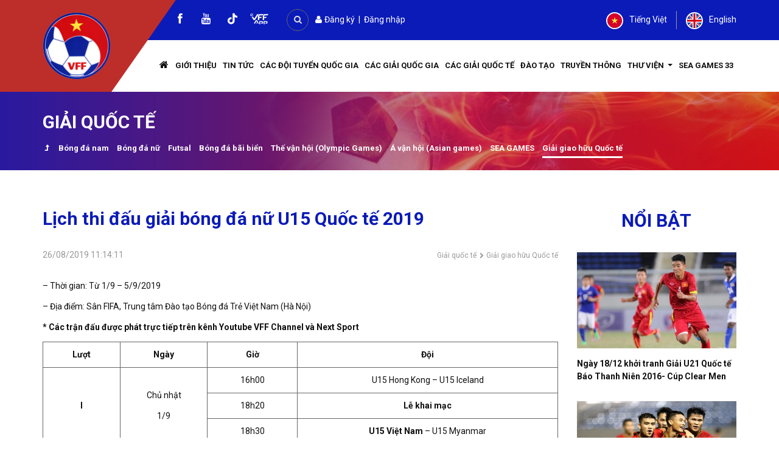

--- FILE ---
content_type: text/html; charset=UTF-8
request_url: https://www.vff.org.vn/lich-thi-dau-giai-bong-da-nu-u15-quoc-te-2019/
body_size: 17265
content:
<!DOCTYPE html><html lang="vi-VN"><head><meta charset="UTF-8"><meta http-equiv="X-UA-Compatible" content="IE=edge"><meta name="viewport" content="width=device-width, initial-scale=1"><link rel="profile" href="http://gmpg.org/xfn/11"><link rel="pingback" href=""><link type="text/css" media="all" href="https://www.vff.org.vn/wp-content/cache/autoptimize/css/autoptimize_6273e42b86921ac7ad5523eefb1f5948.css" rel="stylesheet" /><title>VFF - Lịch thi đấu giải bóng đá nữ U15 Quốc tế 2019</title> <!--[if lt IE 9]> <script src="https://www.vff.org.vn/wp-content/themes/vff/inc/js/html5shiv.min.js"></script> <script src="https://www.vff.org.vn/wp-content/themes/vff/inc/js/respond.min.js"></script> <![endif]--><meta name="description" content="Liên đoàn Bóng đá Việt Nam"/><meta name="robots" content="max-snippet:-1, max-image-preview:large, max-video-preview:-1"/><meta property="og:locale" content="vi_VN" /><meta property="og:type" content="article" /><meta property="og:title" content="VFF - Lịch thi đấu giải bóng đá nữ U15 Quốc tế 2019" /><meta property="og:description" content="Liên đoàn Bóng đá Việt Nam" /><meta property="og:site_name" content="VFF" /><meta property="article:publisher" content="https://www.facebook.com/vietnamesefootball/" /><meta property="article:section" content="Giải quốc tế" /><meta property="article:published_time" content="2019-08-26T11:14:11+07:00" /><meta property="fb:app_id" content="231679112095823" /><meta property="og:image" content="https://www.vff.org.vn/wp-content/uploads/2019/11/Logo-VFF-web2013.jpg" /><meta property="og:image:secure_url" content="https://www.vff.org.vn/wp-content/uploads/2019/11/Logo-VFF-web2013.jpg" /><meta property="og:image:width" content="650" /><meta property="og:image:height" content="390" /><meta name="twitter:card" content="summary" /><meta name="twitter:description" content="Liên đoàn Bóng đá Việt Nam" /><meta name="twitter:title" content="VFF - Lịch thi đấu giải bóng đá nữ U15 Quốc tế 2019" /><meta name="twitter:image" content="https://vff.org.vn/wp-content/uploads/2019/11/Logo-VFF-web2013.jpg" /> <script type='application/ld+json' class='yoast-schema-graph yoast-schema-graph--main'>{"@context":"https://schema.org","@graph":[{"@type":"WebSite","@id":"https://www.vff.org.vn/#website","url":"https://www.vff.org.vn/","name":"VFF","potentialAction":{"@type":"SearchAction","target":"https://www.vff.org.vn/?s={search_term_string}","query-input":"required name=search_term_string"}},{"@type":"ImageObject","@id":"https://www.vff.org.vn/lich-thi-dau-giai-bong-da-nu-u15-quoc-te-2019/#primaryimage","url":false},{"@type":"WebPage","@id":"https://www.vff.org.vn/lich-thi-dau-giai-bong-da-nu-u15-quoc-te-2019/#webpage","url":"https://www.vff.org.vn/lich-thi-dau-giai-bong-da-nu-u15-quoc-te-2019/","inLanguage":"vi-VN","name":"VFF - L\u1ecbch thi \u0111\u1ea5u gi\u1ea3i b\u00f3ng \u0111\u00e1 n\u1eef U15 Qu\u1ed1c t\u1ebf 2019","isPartOf":{"@id":"https://www.vff.org.vn/#website"},"primaryImageOfPage":{"@id":"https://www.vff.org.vn/lich-thi-dau-giai-bong-da-nu-u15-quoc-te-2019/#primaryimage"},"datePublished":"2019-08-26T11:14:11+07:00","dateModified":"2019-08-26T11:14:11+07:00","author":{"@id":"https://www.vff.org.vn/#/schema/person/792ae8668081fc61c52691a4d734690c"},"description":"Li\u00ean \u0111o\u00e0n B\u00f3ng \u0111\u00e1 Vi\u1ec7t Nam"},{"@type":["Person"],"@id":"https://www.vff.org.vn/#/schema/person/792ae8668081fc61c52691a4d734690c","name":"Manager Manager","image":{"@type":"ImageObject","@id":"https://www.vff.org.vn/#authorlogo","url":"https://secure.gravatar.com/avatar/ece923422f81e5e099724d19053714ff?s=96&d=mm&r=g","caption":"Manager Manager"},"sameAs":[]}]}</script> <link rel='dns-prefetch' href='//s.w.org' /> <script type="text/javascript">window._wpemojiSettings = {"baseUrl":"https:\/\/s.w.org\/images\/core\/emoji\/12.0.0-1\/72x72\/","ext":".png","svgUrl":"https:\/\/s.w.org\/images\/core\/emoji\/12.0.0-1\/svg\/","svgExt":".svg","source":{"concatemoji":"https:\/\/www.vff.org.vn\/wp-includes\/js\/wp-emoji-release.min.js?ver=5.3.19"}};
			!function(e,a,t){var n,r,o,i=a.createElement("canvas"),p=i.getContext&&i.getContext("2d");function s(e,t){var a=String.fromCharCode;p.clearRect(0,0,i.width,i.height),p.fillText(a.apply(this,e),0,0);e=i.toDataURL();return p.clearRect(0,0,i.width,i.height),p.fillText(a.apply(this,t),0,0),e===i.toDataURL()}function c(e){var t=a.createElement("script");t.src=e,t.defer=t.type="text/javascript",a.getElementsByTagName("head")[0].appendChild(t)}for(o=Array("flag","emoji"),t.supports={everything:!0,everythingExceptFlag:!0},r=0;r<o.length;r++)t.supports[o[r]]=function(e){if(!p||!p.fillText)return!1;switch(p.textBaseline="top",p.font="600 32px Arial",e){case"flag":return s([127987,65039,8205,9895,65039],[127987,65039,8203,9895,65039])?!1:!s([55356,56826,55356,56819],[55356,56826,8203,55356,56819])&&!s([55356,57332,56128,56423,56128,56418,56128,56421,56128,56430,56128,56423,56128,56447],[55356,57332,8203,56128,56423,8203,56128,56418,8203,56128,56421,8203,56128,56430,8203,56128,56423,8203,56128,56447]);case"emoji":return!s([55357,56424,55356,57342,8205,55358,56605,8205,55357,56424,55356,57340],[55357,56424,55356,57342,8203,55358,56605,8203,55357,56424,55356,57340])}return!1}(o[r]),t.supports.everything=t.supports.everything&&t.supports[o[r]],"flag"!==o[r]&&(t.supports.everythingExceptFlag=t.supports.everythingExceptFlag&&t.supports[o[r]]);t.supports.everythingExceptFlag=t.supports.everythingExceptFlag&&!t.supports.flag,t.DOMReady=!1,t.readyCallback=function(){t.DOMReady=!0},t.supports.everything||(n=function(){t.readyCallback()},a.addEventListener?(a.addEventListener("DOMContentLoaded",n,!1),e.addEventListener("load",n,!1)):(e.attachEvent("onload",n),a.attachEvent("onreadystatechange",function(){"complete"===a.readyState&&t.readyCallback()})),(n=t.source||{}).concatemoji?c(n.concatemoji):n.wpemoji&&n.twemoji&&(c(n.twemoji),c(n.wpemoji)))}(window,document,window._wpemojiSettings);</script> <script type='text/javascript' src='https://www.vff.org.vn/wp-includes/js/jquery/jquery.js?ver=1.12.4-wp'></script> <script type='text/javascript'>var rllArgs = {"script":"nivo_lightbox","selector":"lightbox","custom_events":""};</script> <link rel='https://api.w.org/' href='https://www.vff.org.vn/wp-json/' /><link rel='shortlink' href='https://www.vff.org.vn/?p=29471' /><link rel="alternate" type="application/json+oembed" href="https://www.vff.org.vn/wp-json/oembed/1.0/embed?url=https%3A%2F%2Fwww.vff.org.vn%2Flich-thi-dau-giai-bong-da-nu-u15-quoc-te-2019%2F" /><link rel="alternate" type="text/xml+oembed" href="https://www.vff.org.vn/wp-json/oembed/1.0/embed?url=https%3A%2F%2Fwww.vff.org.vn%2Flich-thi-dau-giai-bong-da-nu-u15-quoc-te-2019%2F&#038;format=xml" /> <script type="text/javascript">jQuery(document).ready(function() {
				// CUSTOM AJAX CONTENT LOADING FUNCTION
				var ajaxRevslider = function(obj) {
				
					// obj.type : Post Type
					// obj.id : ID of Content to Load
					// obj.aspectratio : The Aspect Ratio of the Container / Media
					// obj.selector : The Container Selector where the Content of Ajax will be injected. It is done via the Essential Grid on Return of Content
					
					var content = "";

					data = {};
					
					data.action = 'revslider_ajax_call_front';
					data.client_action = 'get_slider_html';
					data.token = 'acdc07bf56';
					data.type = obj.type;
					data.id = obj.id;
					data.aspectratio = obj.aspectratio;
					
					// SYNC AJAX REQUEST
					jQuery.ajax({
						type:"post",
						url:"https://www.vff.org.vn/wp-admin/admin-ajax.php",
						dataType: 'json',
						data:data,
						async:false,
						success: function(ret, textStatus, XMLHttpRequest) {
							if(ret.success == true)
								content = ret.data;								
						},
						error: function(e) {
							console.log(e);
						}
					});
					
					 // FIRST RETURN THE CONTENT WHEN IT IS LOADED !!
					 return content;						 
				};
				
				// CUSTOM AJAX FUNCTION TO REMOVE THE SLIDER
				var ajaxRemoveRevslider = function(obj) {
					return jQuery(obj.selector+" .rev_slider").revkill();
				};

				// EXTEND THE AJAX CONTENT LOADING TYPES WITH TYPE AND FUNCTION
				var extendessential = setInterval(function() {
					if (jQuery.fn.tpessential != undefined) {
						clearInterval(extendessential);
						if(typeof(jQuery.fn.tpessential.defaults) !== 'undefined') {
							jQuery.fn.tpessential.defaults.ajaxTypes.push({type:"revslider",func:ajaxRevslider,killfunc:ajaxRemoveRevslider,openAnimationSpeed:0.3});   
							// type:  Name of the Post to load via Ajax into the Essential Grid Ajax Container
							// func: the Function Name which is Called once the Item with the Post Type has been clicked
							// killfunc: function to kill in case the Ajax Window going to be removed (before Remove function !
							// openAnimationSpeed: how quick the Ajax Content window should be animated (default is 0.3)
						}
					}
				},30);
			});</script> <link rel="shortcut icon" href="/favicon.png" /> <script>var bootcheet_language = 'vi';</script> <div id="fb-root"></div> <script>(function(d, s, id) {
	  var js, fjs = d.getElementsByTagName(s)[0];
	  if (d.getElementById(id)) return;
	  js = d.createElement(s); js.id = id;
	  js.src = "//connect.facebook.net/vi_VN/sdk.js#xfbml=1&version=v2.4&appId=231679112095823";
	  fjs.parentNode.insertBefore(js, fjs);
	}(document, 'script', 'facebook-jssdk'));</script>  
  <script src="https://www.vff.org.vn/wp-content/cache/autoptimize/js/autoptimize_single_e30a7bb4e0cd9aae3881d7c94e63123a.js?ver=1"></script> <script>document.body.style.filter = 'grayscale(0%)';</script><noscript><style id="rocket-lazyload-nojs-css">.rll-youtube-player, [data-lazy-src]{display:none !important;}</style></noscript></head><body class="post-template-default single single-post postid-29471 single-format-standard woocommerce woocommerce-active group-blog"> <a id="ldtl-to-top" href="#masthead"><i class="fa fa-angle-up" aria-hidden="true"></i></a>  <script type="text/javascript" src="//s7.addthis.com/js/300/addthis_widget.js#pubid=ra-5d940d079c346419"></script> <div id="my-wrapper"> <script src="https://apis.google.com/js/platform.js" async defer>{lang: 'vi'}</script> <header id="masthead" class="site-header" role="banner"><div class="header-area"><div id="header"><div class="container"><div class="row no-gutters align-items-center"><div class="col logo-area"> <a class="navbar-brand" href="/"><img data-no-lazy="1" src="https://vff.org.vn/wp-content/uploads/2024/07/logo_Vff.png" /></a></div><div class="col menu-area"><div class="area"><div class="top-header-area"><div class="row align-items-center"><div class="col-md-6 col-sm-8 col-8 social-search"><div class="social"><a href="https://www.facebook.com/vietnamesefootball/" class="social-profile facebook" target="_blank"><i class="fa fa-facebook" aria-hidden="true"></i><span>facebook</span></a><a href="https://www.youtube.com/channel/UCndcERoL9eG-XNljgUk1Gag" class="social-profile youtube" target="_blank"><i class="fa fa-youtube" aria-hidden="true"></i><span>youtube</span></a></div><div id="header-search-area" class="mb15"> <a href="#" onclick="return cwvnSearchFormToggle();" class="header-search-toggle"><i class="fa fa-search" aria-hidden="true"></i></a><form action="/" class="header-search-form"> <input type="hidden" name="post_type" value="post" /> <input value="" placeholder="Tìm kiếm ............" class="form-control" type="text" name="s" /> <button type="submit" class="btn btn-default"><i class="fa fa-search" aria-hidden="true"></i></button></form></div> &nbsp;&nbsp;<div class="user-div"> <a href="/dang-ky-lam-the"><i class="fa fa-user" aria-hidden="true"></i> Đăng ký</a> &nbsp;|&nbsp; <a href="/wp-login.php?redirect_to=/su-kien">Đăng nhập</a></div></div><div class="col-md-6 col-sm-4 col-4 language"><div class="lang-div text-right mb15"><div><ul class="language-chooser language-chooser-custom qtranxs_language_chooser" id="qtranslate--1-chooser"><li class="language-chooser-item language-chooser-item-vi "> <a href="https://vff.org.vn" title="Tiếng Việt"> <img loading="lazy" src="data:image/svg+xml,%3Csvg%20xmlns='http://www.w3.org/2000/svg'%20viewBox='0%200%200%200'%3E%3C/svg%3E" alt="Tiếng Việt" data-lazy-src="/wp-content/plugins/qtranslate-xt-master/flags/vn.png"><noscript><img src="/wp-content/plugins/qtranslate-xt-master/flags/vn.png" alt="Tiếng Việt"></noscript> <span>Tiếng Việt</span> </a></li><li class="language-chooser-item language-chooser-item-vi "> <a href="http://en.vff.org.vn" title="English"> <img loading="lazy" src="data:image/svg+xml,%3Csvg%20xmlns='http://www.w3.org/2000/svg'%20viewBox='0%200%200%200'%3E%3C/svg%3E" alt="English" data-lazy-src="/wp-content/plugins/qtranslate-xt-master/flags/gb.png"><noscript><img src="/wp-content/plugins/qtranslate-xt-master/flags/gb.png" alt="English"></noscript> <span>English</span> </a></li></ul></div></div></div></div></div><div class="nav-area"><nav class="navbar navbar-expand-lg navbar-light"><div class="nav-content"> <button class="navbar-toggler" type="button" data-toggle="collapse" data-target="#cwvnNavbar" aria-controls="cwvnNavbar" aria-expanded="false" aria-label="Toggle navigation"><i class="fa fa-align-justify" aria-hidden="true"></i></button><div id="cwvnNavbar" class="collapse navbar-collapse"><ul id="menu-menu-chinh" class="nav navbar-nav cwvn-navbar-nav"><li id="menu-item-108" class="menu-item menu-item-type-post_type menu-item-object-page menu-item-home menu-item-108"><a title="Trang chủ" href="https://www.vff.org.vn/"><i class="fa fa-home" aria-hidden="true"></i></a></li><li id="menu-item-295" class="menu-item menu-item-type-post_type menu-item-object-page menu-item-295"><a title="Giới thiệu" href="https://www.vff.org.vn/gioi-thieu/">Giới thiệu</a></li><li id="menu-item-30276" class="menu-item menu-item-type-taxonomy menu-item-object-category menu-item-30276"><a title="Tin tức" href="https://www.vff.org.vn/chuyen-muc/tin-tuc/hoat-dong-vff/">Tin tức</a></li><li id="menu-item-475" class="menu-item menu-item-type-taxonomy menu-item-object-category menu-item-475"><a title="Các đội tuyển Quốc gia" href="https://www.vff.org.vn/chuyen-muc/doi-tuyen-quoc-gia/">Các đội tuyển Quốc gia</a></li><li id="menu-item-477" class="menu-item menu-item-type-taxonomy menu-item-object-category menu-item-477"><a title="Các Giải Quốc gia" href="https://www.vff.org.vn/chuyen-muc/giai-quoc-gia/">Các Giải Quốc gia</a></li><li id="menu-item-476" class="menu-item menu-item-type-taxonomy menu-item-object-category current-post-ancestor current-menu-parent current-post-parent menu-item-476"><a title="Các Giải quốc tế" href="https://www.vff.org.vn/chuyen-muc/giai-quoc-te/">Các Giải quốc tế</a></li><li id="menu-item-30824" class="menu-item menu-item-type-taxonomy menu-item-object-category menu-item-30824"><a title="Đào tạo" href="https://www.vff.org.vn/chuyen-muc/dao-tao/tin-tuc-dao-tao/">Đào tạo</a></li><li id="menu-item-310" class="menu-item menu-item-type-taxonomy menu-item-object-category menu-item-310"><a title="Truyền thông" href="https://www.vff.org.vn/chuyen-muc/truyen-thong/">Truyền thông</a></li><li id="menu-item-466" class="menu-item menu-item-type-custom menu-item-object-custom menu-item-has-children menu-item-466 dropdown"><a title="Thư viện" href="#" class="dropdown-toggle">Thư viện <span class="caret"></span></a><ul role="menu" class=" dropdown-menu"><li id="menu-item-28347" class="menu-item menu-item-type-taxonomy menu-item-object-danh-muc-thu-vien menu-item-28347"><a title="Thư viện ảnh" href="https://www.vff.org.vn/danh-muc-thu-vien/thu-vien-anh/">Thư viện ảnh</a></li><li id="menu-item-28346" class="menu-item menu-item-type-taxonomy menu-item-object-danh-muc-thu-vien menu-item-28346"><a title="Thư viện video" href="https://www.vff.org.vn/danh-muc-thu-vien/thu-vien-video/">Thư viện video</a></li><li id="menu-item-28349" class="menu-item menu-item-type-taxonomy menu-item-object-danh-muc-luat menu-item-28349"><a title="Luật" href="https://www.vff.org.vn/danh-muc-luat/luat/">Luật</a></li><li id="menu-item-28348" class="menu-item menu-item-type-taxonomy menu-item-object-danh-muc-luat menu-item-28348"><a title="Văn bản" href="https://www.vff.org.vn/danh-muc-luat/van-ban-phap-quy/">Văn bản</a></li></ul></li><li id="menu-item-84558" class="menu-item menu-item-type-taxonomy menu-item-object-category menu-item-84558"><a title="SEA GAMES 33" href="https://www.vff.org.vn/chuyen-muc/giai-quoc-te/dai-hoi-the-thao-dong-nam-a-sea-games/sea-games-33/">SEA GAMES 33</a></li></ul></div></div></nav></div></div></div></div></div></div></div></header><div class="header-banner"><div id="cwvn-banner"><div data-bg="url(https://vff.org.vn/wp-content/uploads/2024/07/header_menu_Vff.png)" class="header-bg rocket-lazyload" style=""><div class="container"><h2 class="ldtl-page-title"> Giải quốc tế</h2><div class="bread-nav-menu"><ul><li style="order:-1;"><a title="Giải quốc tế" href="https://www.vff.org.vn/chuyen-muc/giai-quoc-te/"><i class="fa fa-level-up" aria-hidden="true"></i></a></li><li style="order:1;" class=" "><a title="Bóng đá nam" href="https://www.vff.org.vn/chuyen-muc/giai-quoc-te/bong-da-nam/">Bóng đá nam</a></li><li style="order:1;" class=" "><a title="Bóng đá nữ" href="https://www.vff.org.vn/chuyen-muc/giai-quoc-te/bong-da-nu/">Bóng đá nữ</a></li><li style="order:1;" class=" "><a title="Futsal" href="https://www.vff.org.vn/chuyen-muc/giai-quoc-te/futsal-giai-quoc-te/">Futsal</a></li><li style="order:1;" class=" "><a title="Bóng đá bãi biển" href="https://www.vff.org.vn/chuyen-muc/giai-quoc-te/bong-da-bai-bien/">Bóng đá bãi biển</a></li><li style="order:1;" class=" "><a title="Thế vận hội (Olympic Games)" href="https://www.vff.org.vn/chuyen-muc/giai-quoc-te/the-van-hoi-olympic-games/">Thế vận hội (Olympic Games)</a></li><li style="order:1;" class=" "><a title="Á vận hội (Asian games)" href="https://www.vff.org.vn/chuyen-muc/giai-quoc-te/a-van-hoi-asisan-games/">Á vận hội (Asian games)</a></li><li style="order:1;" class=" "><a title="SEA GAMES" href="https://www.vff.org.vn/chuyen-muc/giai-quoc-te/dai-hoi-the-thao-dong-nam-a-sea-games/">SEA GAMES</a></li><li style="order:1;" class=" current-menu-item"><a title="Giải giao hữu Quốc tế" href="https://www.vff.org.vn/chuyen-muc/giai-quoc-te/giai-giao-huu-quoc-te/">Giải giao hữu Quốc tế</a></li></ul></div></div></div></div></div><div id="page" class="hfeed site"><div id="content" class="site-content"><div class="container"><div class="row"><div id="primary" class="content-area col-sm-12 col-md-12"><div class="row"><div class="col-md-9 col-sm-12"><article id="post-29471" class="single-post-item post-29471 post type-post status-publish format-standard has-post-thumbnail hentry category-giai-quoc-te category-giai-giao-huu-quoc-te category-giao-huu-quoc-te category-u15-quoc-te category-lich-thi-dau-ket-qua-u15-quoc-te"><div class="entry-content cwvn-main-content mb30"><h1 class="ldtl-title s post-title">Lịch thi đấu giải bóng đá nữ U15 Quốc tế 2019</h1><div class="row align-items-center"><div class="col-md-4 col-sm-12"><div class="datetime mb30"> 26/08/2019 11:14:11</div></div><div class="col-md-8 col-sm-12"><div class="mb30 ldtl-breadcrumb text-right"> <span><a title="Giải quốc tế" href="https://www.vff.org.vn/chuyen-muc/giai-quoc-te/">Giải quốc tế</a></span> <i class="fa fa-chevron-right" aria-hidden="true"></i> <span><a title="Giải giao hữu Quốc tế" href="https://www.vff.org.vn/chuyen-muc/giai-quoc-te/giai-giao-huu-quoc-te/">Giải giao hữu Quốc tế</a></span></div></div></div><p>&#8211; Thời gian: Từ<strong> </strong>1/9 &#8211; 5/9/2019</p><p>&#8211; Địa điểm:&nbsp;Sân FIFA, Trung tâm Đào tạo Bóng đá Trẻ Việt Nam (Hà Nội)</p><p><strong>* Các trận đấu được phát trực tiếp trên kênh Youtube VFF Channel và Next Sport</strong></p><table align="center" border="1" cellpadding="0" cellspacing="0" style="width:100%"><tbody><tr><td style="height:35px;width:59px"><p style="text-align:center"><strong>Lượt</strong></p></td><td style="height:35px;width:69px"><p style="text-align:center"><strong>Ngày</strong></p></td><td style="height:35px;width:69px"><p style="text-align:center"><strong>Giờ</strong></p></td><td style="height:35px;width:205px"><p style="text-align:center"><strong>Đội</strong></p></td></tr><tr><td rowspan="3" style="height:28px;width:59px"><p style="text-align:center"><strong>I</strong></p></td><td rowspan="3" style="height:28px;width:69px"><p style="text-align:center">Chủ nhật</p><p style="text-align:center">1/9</p></td><td style="height:28px;width:69px"><p style="text-align:center">16h00</p></td><td style="height:28px;width:205px"><p style="text-align:center">U15 Hong Kong &#8211; U15 Iceland</p></td></tr><tr><td style="height:28px;width:69px"><p style="text-align:center">18h20</p></td><td style="height:28px;width:205px"><p style="text-align:center"><strong>Lễ khai mạc</strong></p></td></tr><tr><td style="height:10px;width:69px"><p style="text-align:center">18h30</p></td><td style="height:10px;width:205px"><p style="text-align:center"><strong>U15 Việt Nam</strong> &#8211; U15 Myanmar</p></td></tr><tr><td rowspan="2" style="height:18px;width:59px"><p style="text-align:center"><strong>II</strong></p></td><td rowspan="2" style="height:18px;width:69px"><p style="text-align:center">Thứ Ba</p><p style="text-align:center">3/9</p></td><td style="height:18px;width:69px"><p style="text-align:center">16h00</p></td><td style="height:18px;width:205px"><p style="text-align:center">U15 Iceland &#8211; U15 Myanmar</p></td></tr><tr><td style="height:10px;width:69px"><p style="text-align:center">18h30</p></td><td style="height:10px;width:205px"><p style="text-align:center">U15 Hong Kong &#8211; <strong>U15 Việt Nam</strong></p></td></tr><tr><td rowspan="3" style="height:35px;width:59px"><p style="text-align:center"><strong>III</strong></p></td><td rowspan="3" style="height:35px;width:69px"><p style="text-align:center">Thứ Năm</p><p style="text-align:center">5/9</p></td><td style="height:35px;width:69px"><p style="text-align:center">16h00</p></td><td style="height:35px;width:205px"><p style="text-align:center">U15 Myanmar &#8211; U15 Hong Kong</p></td></tr><tr><td style="height:10px;width:69px"><p style="text-align:center">18h30</p></td><td style="height:10px;width:205px"><p style="text-align:center"><strong>U15 Việt Nam</strong> &#8211; U15 Iceland</p></td></tr><tr><td style="height:10px;width:69px"><p style="text-align:center">&nbsp;</p></td><td style="height:10px;width:205px"><p style="text-align:center"><strong>Lễ trao giải</strong></p></td></tr></tbody></table><div style="clear: both;text-align: center">&nbsp;</div><div class="mb30 text-right"></div></div><div class="related-posts mb30"><h2 class="ldtl-title xs post-title">Tin liên quan</h2><div id="post-28569" class="post-title-item post-28569 post type-post status-publish format-standard has-post-thumbnail hentry category-giai-quoc-te category-giai-giao-huu-quoc-te category-giao-huu-quoc-te category-u21-quoc-te category-tin-tuc-u21-quoc-te"> <a title="Thắng SV Nhật Bản 2-0, U21 Tuyển chọn Việt Nam vô địch Giải U21 quốc tế 2019" href="https://www.vff.org.vn/thang-sv-nhat-ban-2-0-u21-tuyen-chon-viet-nam-vo-dich-giai-u21-quoc-te-2019/">Thắng SV Nhật Bản 2-0, U21 Tuyển chọn Việt Nam vô địch Giải U21 quốc tế 2019</a></div><div id="post-28572" class="post-title-item post-28572 post type-post status-publish format-standard has-post-thumbnail hentry category-giai-quoc-te category-giai-giao-huu-quoc-te category-giao-huu-quoc-te category-u21-quoc-te category-tin-tuc-u21-quoc-te"> <a title="U21 Tuyển chọn Việt Nam thua SV Nhật Bản 1-2 ở lượt đấu cuối vòng loại giải U21 quốc tế 2019" href="https://www.vff.org.vn/u21-tuyen-chon-viet-nam-thua-sv-nhat-ban-1-2-o-luot-dau-cuoi-vong-loai-giai-u21-quoc-te-2019/">U21 Tuyển chọn Việt Nam thua SV Nhật Bản 1-2 ở lượt đấu cuối vòng loại giải U21 quốc tế 2019</a></div><div id="post-28578" class="post-title-item post-28578 post type-post status-publish format-standard has-post-thumbnail hentry category-giai-quoc-te category-giai-giao-huu-quoc-te category-giao-huu-quoc-te category-u21-quoc-te category-tin-tuc-u21-quoc-te"> <a title="Thắng U19 FK Sarajevo 2-1, Tuyển chọn U21 Việt Nam vào chung kết Giải U21 quốc tế 2019" href="https://www.vff.org.vn/thang-u19-fk-sarajevo-2-1-tuyen-chon-u21-viet-nam-vao-chung-ket-giai-u21-quoc-te-2019/">Thắng U19 FK Sarajevo 2-1, Tuyển chọn U21 Việt Nam vào chung kết Giải U21 quốc tế 2019</a></div><div id="post-28574" class="post-title-item post-28574 post type-post status-publish format-standard has-post-thumbnail hentry category-giai-quoc-te category-giai-giao-huu-quoc-te category-giao-huu-quoc-te category-u21-quoc-te category-tin-tuc-u21-quoc-te"> <a title="Chiều nay (30/10), khởi tranh giải bóng đá U21 quốc tế báo Thanh Niên 2019" href="https://www.vff.org.vn/chieu-nay-30-10-khoi-tranh-giai-bong-da-u21-quoc-te-bao-thanh-nien-2019/">Chiều nay (30/10), khởi tranh giải bóng đá U21 quốc tế báo Thanh Niên 2019</a></div><div id="post-28570" class="post-title-item post-28570 post type-post status-publish format-standard has-post-thumbnail hentry category-giai-quoc-te category-giai-giao-huu-quoc-te category-giao-huu-quoc-te category-u21-quoc-te category-tin-tuc-u21-quoc-te"> <a title="Giải U21 quốc tế 2019: Tuyển chọn U21 Việt Nam thắng đậm Tuyển ĐH Hanyang trong trận ra quân" href="https://www.vff.org.vn/giai-u21-quoc-te-2019-tuyen-chon-u21-viet-nam-thang-dam-tuyen-dh-hanyang-trong-tran-ra-quan/">Giải U21 quốc tế 2019: Tuyển chọn U21 Việt Nam thắng đậm Tuyển ĐH Hanyang trong trận ra quân</a></div></div><footer class="entry-meta"><div class="cwvn-social-share"><div id="fb-root"></div> <script>(function(d, s, id) {
var js, fjs = d.getElementsByTagName(s)[0];
if (d.getElementById(id)) return;
js = d.createElement(s); js.id = id;
js.src = "https://connect.facebook.net/en_US/sdk.js#xfbml=1&version=v3.0";
fjs.parentNode.insertBefore(js, fjs);
}(document, 'script', 'facebook-jssdk'));</script> <div class="fb-share-button" 
data-href="https://www.vff.org.vn/lich-thi-dau-giai-bong-da-nu-u15-quoc-te-2019/" 
data-layout="button_count"></div></div><div class="mb30"><div class="fb-comments" data-href="https://www.vff.org.vn/lich-thi-dau-giai-bong-da-nu-u15-quoc-te-2019/" data-width="100%" data-numposts="5"></div></div><div class="related-posts mb30"><h2 class="ldtl-title xs post-title">Cùng chuyên mục</h2><div class="row"><div class="col-md-4 col-sm-6 col-xs-12"><div id="post-28569" class="post-item c post-28569 post type-post status-publish format-standard has-post-thumbnail hentry category-giai-quoc-te category-giai-giao-huu-quoc-te category-giao-huu-quoc-te category-u21-quoc-te category-tin-tuc-u21-quoc-te" data-menu-order="12463" data-time="07/11/2019 13:50:21"><div class="thumb mb15"> <a href="https://www.vff.org.vn/thang-sv-nhat-ban-2-0-u21-tuyen-chon-viet-nam-vo-dich-giai-u21-quoc-te-2019/" title="Thắng SV Nhật Bản 2-0, U21 Tuyển chọn Việt Nam vô địch Giải U21 quốc tế 2019"> <img loading="lazy" src="data:image/svg+xml,%3Csvg%20xmlns='http://www.w3.org/2000/svg'%20viewBox='0%200%200%200'%3E%3C/svg%3E" data-lazy-src="https://vff.org.vn/uploads/news/1572961131nkh_6163_ceay.jpg" /><noscript><img src="https://vff.org.vn/uploads/news/1572961131nkh_6163_ceay.jpg" /></noscript> </a></div><div class="info"> <a href="https://www.vff.org.vn/thang-sv-nhat-ban-2-0-u21-tuyen-chon-viet-nam-vo-dich-giai-u21-quoc-te-2019/" title="Thắng SV Nhật Bản 2-0, U21 Tuyển chọn Việt Nam vô địch Giải U21 quốc tế 2019"><h4 class="title">Thắng SV Nhật Bản 2-0, U21 Tuyển chọn Việt Nam vô địch Giải U21 quốc tế 2019</h4></a></div></div></div><div class="col-md-4 col-sm-6 col-xs-12"><div id="post-28572" class="post-item c post-28572 post type-post status-publish format-standard has-post-thumbnail hentry category-giai-quoc-te category-giai-giao-huu-quoc-te category-giao-huu-quoc-te category-u21-quoc-te category-tin-tuc-u21-quoc-te" data-menu-order="12481" data-time="05/11/2019 16:31:50"><div class="thumb mb15"> <a href="https://www.vff.org.vn/u21-tuyen-chon-viet-nam-thua-sv-nhat-ban-1-2-o-luot-dau-cuoi-vong-loai-giai-u21-quoc-te-2019/" title="U21 Tuyển chọn Việt Nam thua SV Nhật Bản 1-2 ở lượt đấu cuối vòng loại giải U21 quốc tế 2019"> <img loading="lazy" src="data:image/svg+xml,%3Csvg%20xmlns='http://www.w3.org/2000/svg'%20viewBox='0%200%200%200'%3E%3C/svg%3E" data-lazy-src="https://vff.org.vn/uploads/news/1572792017nkh_3691_rvlz.jpg" /><noscript><img src="https://vff.org.vn/uploads/news/1572792017nkh_3691_rvlz.jpg" /></noscript> </a></div><div class="info"> <a href="https://www.vff.org.vn/u21-tuyen-chon-viet-nam-thua-sv-nhat-ban-1-2-o-luot-dau-cuoi-vong-loai-giai-u21-quoc-te-2019/" title="U21 Tuyển chọn Việt Nam thua SV Nhật Bản 1-2 ở lượt đấu cuối vòng loại giải U21 quốc tế 2019"><h4 class="title">U21 Tuyển chọn Việt Nam thua SV Nhật Bản 1-2 ở lượt đấu cuối vòng loại giải U21 quốc tế 2019</h4></a></div></div></div><div class="col-md-4 col-sm-6 col-xs-12"><div id="post-28578" class="post-item c post-28578 post type-post status-publish format-standard has-post-thumbnail hentry category-giai-quoc-te category-giai-giao-huu-quoc-te category-giao-huu-quoc-te category-u21-quoc-te category-tin-tuc-u21-quoc-te" data-menu-order="12491" data-time="03/11/2019 21:40:38"><div class="thumb mb15"> <a href="https://www.vff.org.vn/thang-u19-fk-sarajevo-2-1-tuyen-chon-u21-viet-nam-vao-chung-ket-giai-u21-quoc-te-2019/" title="Thắng U19 FK Sarajevo 2-1, Tuyển chọn U21 Việt Nam vào chung kết Giải U21 quốc tế 2019"> <img loading="lazy" src="data:image/svg+xml,%3Csvg%20xmlns='http://www.w3.org/2000/svg'%20viewBox='0%200%200%200'%3E%3C/svg%3E" data-lazy-src="https://vff.org.vn/uploads/news/1572618692nkh_2476_lsbc.jpg" /><noscript><img src="https://vff.org.vn/uploads/news/1572618692nkh_2476_lsbc.jpg" /></noscript> </a></div><div class="info"> <a href="https://www.vff.org.vn/thang-u19-fk-sarajevo-2-1-tuyen-chon-u21-viet-nam-vao-chung-ket-giai-u21-quoc-te-2019/" title="Thắng U19 FK Sarajevo 2-1, Tuyển chọn U21 Việt Nam vào chung kết Giải U21 quốc tế 2019"><h4 class="title">Thắng U19 FK Sarajevo 2-1, Tuyển chọn U21 Việt Nam vào chung kết Giải U21 quốc tế 2019</h4></a></div></div></div><div class="col-md-6 col-sm-12"><div id="post-28574" class="post-title-item post-28574 post type-post status-publish format-standard has-post-thumbnail hentry category-giai-quoc-te category-giai-giao-huu-quoc-te category-giao-huu-quoc-te category-u21-quoc-te category-tin-tuc-u21-quoc-te"> <a title="Chiều nay (30/10), khởi tranh giải bóng đá U21 quốc tế báo Thanh Niên 2019" href="https://www.vff.org.vn/chieu-nay-30-10-khoi-tranh-giai-bong-da-u21-quoc-te-bao-thanh-nien-2019/">Chiều nay (30/10), khởi tranh giải bóng đá U21 quốc tế báo Thanh Niên 2019</a></div></div><div class="col-md-6 col-sm-12"><div id="post-28570" class="post-title-item post-28570 post type-post status-publish format-standard has-post-thumbnail hentry category-giai-quoc-te category-giai-giao-huu-quoc-te category-giao-huu-quoc-te category-u21-quoc-te category-tin-tuc-u21-quoc-te"> <a title="Giải U21 quốc tế 2019: Tuyển chọn U21 Việt Nam thắng đậm Tuyển ĐH Hanyang trong trận ra quân" href="https://www.vff.org.vn/giai-u21-quoc-te-2019-tuyen-chon-u21-viet-nam-thang-dam-tuyen-dh-hanyang-trong-tran-ra-quan/">Giải U21 quốc tế 2019: Tuyển chọn U21 Việt Nam thắng đậm Tuyển ĐH Hanyang trong trận ra quân</a></div></div><div class="col-md-6 col-sm-12"><div id="post-28990" class="post-title-item post-28990 post type-post status-publish format-standard has-post-thumbnail hentry category-giai-quoc-te category-giai-giao-huu-quoc-te category-giao-huu-quoc-te category-u15-quoc-te category-tin-tuc-u15-quoc-te"> <a title="U15 nữ Iceland vô địch giải bóng đá nữ U15 Quốc tế 2019" href="https://www.vff.org.vn/u15-nu-iceland-vo-dich-giai-bong-da-nu-u15-quoc-te-2019/">U15 nữ Iceland vô địch giải bóng đá nữ U15 Quốc tế 2019</a></div></div><div class="col-md-6 col-sm-12"><div id="post-28989" class="post-title-item post-28989 post type-post status-publish format-standard has-post-thumbnail hentry category-giai-quoc-te category-giai-giao-huu-quoc-te category-giao-huu-quoc-te category-u15-quoc-te category-tin-tuc-u15-quoc-te"> <a title="Giải bóng đá nữ U15 Quốc tế 2019, ĐT U15 Việt Nam – U15 Hồng Kông: Nỗ lực bất thành" href="https://www.vff.org.vn/giai-bong-da-nu-u15-quoc-te-2019-dt-u15-viet-nam-u15-hong-kong-no-luc-bat-thanh/">Giải bóng đá nữ U15 Quốc tế 2019, ĐT U15 Việt Nam – U15 Hồng Kông: Nỗ lực bất thành</a></div></div><div class="col-md-6 col-sm-12"><div id="post-29446" class="post-title-item post-29446 post type-post status-publish format-standard has-post-thumbnail hentry category-giai-quoc-te category-giai-giao-huu-quoc-te category-giao-huu-quoc-te category-u15-quoc-te category-tin-tuc-u15-quoc-te"> <a title="Giải bóng đá nữ U15 Quốc tế 2019 (1/9), Việt Nam vs Myanmar: 0-3" href="https://www.vff.org.vn/giai-bong-da-nu-u15-quoc-te-2019-1-9-viet-nam-vs-myanmar-0-3/">Giải bóng đá nữ U15 Quốc tế 2019 (1/9), Việt Nam vs Myanmar: 0-3</a></div></div><div class="col-md-6 col-sm-12"><div id="post-29444" class="post-title-item post-29444 post type-post status-publish format-standard has-post-thumbnail hentry category-giai-quoc-te category-giai-giao-huu-quoc-te category-giao-huu-quoc-te category-u15-quoc-te category-tin-tuc-u15-quoc-te"> <a title="Giải bóng đá nữ U15 quốc tế 2019: Các đội đều hy vọng sẽ là yếu tố bất ngờ" href="https://www.vff.org.vn/giai-bong-da-nu-u15-quoc-te-2019-cac-doi-deu-hy-vong-se-la-yeu-to-bat-ngo/">Giải bóng đá nữ U15 quốc tế 2019: Các đội đều hy vọng sẽ là yếu tố bất ngờ</a></div></div><div class="col-md-6 col-sm-12"><div id="post-29445" class="post-title-item post-29445 post type-post status-publish format-standard has-post-thumbnail hentry category-giai-quoc-te category-giai-giao-huu-quoc-te category-giao-huu-quoc-te category-u15-quoc-te category-tin-tuc-u15-quoc-te"> <a title="Việt Nam giành ngôi Á quân giải bóng đá nam U15 Quốc tế &#8211; Cúp Acecook 2019" href="https://www.vff.org.vn/viet-nam-gianh-ngoi-a-quan-giai-bong-da-nam-u15-quoc-te-cup-acecook-2019/">Việt Nam giành ngôi Á quân giải bóng đá nam U15 Quốc tế &#8211; Cúp Acecook 2019</a></div></div><div class="col-md-6 col-sm-12"><div id="post-29447" class="post-title-item post-29447 post type-post status-publish format-standard has-post-thumbnail hentry category-giai-quoc-te category-giai-giao-huu-quoc-te category-giao-huu-quoc-te category-u15-quoc-te category-tin-tuc-u15-quoc-te"> <a title="U15 nữ Quốc tế 2019: Các đội có mặt tại Hà Nội, hào hứng và ấn tượng với sự đón tiếp chu đáo" href="https://www.vff.org.vn/u15-nu-quoc-te-2019-cac-doi-co-mat-tai-ha-noi-hao-hung-va-an-tuong-voi-su-don-tiep-chu-dao/">U15 nữ Quốc tế 2019: Các đội có mặt tại Hà Nội, hào hứng và ấn tượng với sự đón tiếp chu đáo</a></div></div><div class="col-md-6 col-sm-12"><div id="post-29448" class="post-title-item post-29448 post type-post status-publish format-standard has-post-thumbnail hentry category-giai-quoc-te category-giai-giao-huu-quoc-te category-giao-huu-quoc-te category-u15-quoc-te category-tin-tuc-u15-quoc-te"> <a title="Ngày 1/9, khai mạc giải bóng đá nữ U15 Quốc tế 2019" href="https://www.vff.org.vn/ngay-1-9-khai-mac-giai-bong-da-nu-u15-quoc-te-2019/">Ngày 1/9, khai mạc giải bóng đá nữ U15 Quốc tế 2019</a></div></div><div class="col-md-6 col-sm-12"><div id="post-29450" class="post-title-item post-29450 post type-post status-publish format-standard has-post-thumbnail hentry category-giai-quoc-te category-giai-giao-huu-quoc-te category-giao-huu-quoc-te category-u15-quoc-te category-tin-tuc-u15-quoc-te"> <a title="Giải bóng đá nữ U15 Quốc tế 2019: Danh sách các đội" href="https://www.vff.org.vn/giai-bong-da-nu-u15-quoc-te-2019-danh-sach-cac-doi/">Giải bóng đá nữ U15 Quốc tế 2019: Danh sách các đội</a></div></div></div></div></footer></article> <script>setPostViewsCount(29471);</script> </div><div class="col-md-3 col-sm-12"><h2 class="ldtl-title s text-center">Nổi bật</span></h2><div id="post-28539" class="post-item c post-28539 post type-post status-publish format-standard has-post-thumbnail hentry category-giai-quoc-te category-giai-giao-huu-quoc-te category-giao-huu-quoc-te category-u21-quoc-te category-tin-tuc-u21-quoc-te" data-menu-order="16865" data-time="16/12/2016 09:24:02"><div class="thumb mb15"> <a href="https://www.vff.org.vn/ngay-18-12-khoi-tranh-giai-u21-quoc-te-bao-thanh-nien-2016-cup-clear-men/" title="Ngày 18/12 khởi tranh Giải U21 Quốc tế Báo Thanh Niên 2016- Cúp Clear Men"> <img loading="lazy" src="data:image/svg+xml,%3Csvg%20xmlns='http://www.w3.org/2000/svg'%20viewBox='0%200%200%200'%3E%3C/svg%3E" data-lazy-src="https://vff.org.vn/uploads/news/1481255531haducchinh_CWJX.jpg" /><noscript><img src="https://vff.org.vn/uploads/news/1481255531haducchinh_CWJX.jpg" /></noscript> </a></div><div class="info"> <a href="https://www.vff.org.vn/ngay-18-12-khoi-tranh-giai-u21-quoc-te-bao-thanh-nien-2016-cup-clear-men/" title="Ngày 18/12 khởi tranh Giải U21 Quốc tế Báo Thanh Niên 2016- Cúp Clear Men"><h4 class="title">Ngày 18/12 khởi tranh Giải U21 Quốc tế Báo Thanh Niên 2016- Cúp Clear Men</h4></a></div></div><div id="post-28570" class="post-item c post-28570 post type-post status-publish format-standard has-post-thumbnail hentry category-giai-quoc-te category-giai-giao-huu-quoc-te category-giao-huu-quoc-te category-u21-quoc-te category-tin-tuc-u21-quoc-te" data-menu-order="12505" data-time="01/11/2019 16:16:04"><div class="thumb mb15"> <a href="https://www.vff.org.vn/giai-u21-quoc-te-2019-tuyen-chon-u21-viet-nam-thang-dam-tuyen-dh-hanyang-trong-tran-ra-quan/" title="Giải U21 quốc tế 2019: Tuyển chọn U21 Việt Nam thắng đậm Tuyển ĐH Hanyang trong trận ra quân"> <img loading="lazy" src="data:image/svg+xml,%3Csvg%20xmlns='http://www.w3.org/2000/svg'%20viewBox='0%200%200%200'%3E%3C/svg%3E" data-lazy-src="https://vff.org.vn/uploads/news/1572444397U21VN.jpg" /><noscript><img src="https://vff.org.vn/uploads/news/1572444397U21VN.jpg" /></noscript> </a></div><div class="info"> <a href="https://www.vff.org.vn/giai-u21-quoc-te-2019-tuyen-chon-u21-viet-nam-thang-dam-tuyen-dh-hanyang-trong-tran-ra-quan/" title="Giải U21 quốc tế 2019: Tuyển chọn U21 Việt Nam thắng đậm Tuyển ĐH Hanyang trong trận ra quân"><h4 class="title">Giải U21 quốc tế 2019: Tuyển chọn U21 Việt Nam thắng đậm Tuyển ĐH Hanyang trong trận ra quân</h4></a></div></div><div id="post-29445" class="post-item c post-29445 post type-post status-publish format-standard has-post-thumbnail hentry category-giai-quoc-te category-giai-giao-huu-quoc-te category-giao-huu-quoc-te category-u15-quoc-te category-tin-tuc-u15-quoc-te" data-menu-order="12262" data-time="31/08/2019 21:39:44"><div class="thumb mb15"> <a href="https://www.vff.org.vn/viet-nam-gianh-ngoi-a-quan-giai-bong-da-nam-u15-quoc-te-cup-acecook-2019/" title="Việt Nam giành ngôi Á quân giải bóng đá nam U15 Quốc tế &#8211; Cúp Acecook 2019"> <img loading="lazy" src="data:image/svg+xml,%3Csvg%20xmlns='http://www.w3.org/2000/svg'%20viewBox='0%200%200%200'%3E%3C/svg%3E" data-lazy-src="https://vff.org.vn/uploads/news/1567165882IMG_9163.jpg" /><noscript><img src="https://vff.org.vn/uploads/news/1567165882IMG_9163.jpg" /></noscript> </a></div><div class="info"> <a href="https://www.vff.org.vn/viet-nam-gianh-ngoi-a-quan-giai-bong-da-nam-u15-quoc-te-cup-acecook-2019/" title="Việt Nam giành ngôi Á quân giải bóng đá nam U15 Quốc tế &#8211; Cúp Acecook 2019"><h4 class="title">Việt Nam giành ngôi Á quân giải bóng đá nam U15 Quốc tế &#8211; Cúp Acecook 2019</h4></a></div></div><div id="post-28989" class="post-item c post-28989 post type-post status-publish format-standard has-post-thumbnail hentry category-giai-quoc-te category-giai-giao-huu-quoc-te category-giao-huu-quoc-te category-u15-quoc-te category-tin-tuc-u15-quoc-te" data-menu-order="12265" data-time="04/09/2019 21:02:51"><div class="thumb mb15"> <a href="https://www.vff.org.vn/giai-bong-da-nu-u15-quoc-te-2019-dt-u15-viet-nam-u15-hong-kong-no-luc-bat-thanh/" title="Giải bóng đá nữ U15 Quốc tế 2019, ĐT U15 Việt Nam – U15 Hồng Kông: Nỗ lực bất thành"> <img loading="lazy" src="data:image/svg+xml,%3Csvg%20xmlns='http://www.w3.org/2000/svg'%20viewBox='0%200%200%200'%3E%3C/svg%3E" data-lazy-src="https://vff.org.vn/uploads/news/156751826870457100_2360859304242360_1668281845998944256_n.jpg" /><noscript><img src="https://vff.org.vn/uploads/news/156751826870457100_2360859304242360_1668281845998944256_n.jpg" /></noscript> </a></div><div class="info"> <a href="https://www.vff.org.vn/giai-bong-da-nu-u15-quoc-te-2019-dt-u15-viet-nam-u15-hong-kong-no-luc-bat-thanh/" title="Giải bóng đá nữ U15 Quốc tế 2019, ĐT U15 Việt Nam – U15 Hồng Kông: Nỗ lực bất thành"><h4 class="title">Giải bóng đá nữ U15 Quốc tế 2019, ĐT U15 Việt Nam – U15 Hồng Kông: Nỗ lực bất thành</h4></a></div></div><div id="post-28578" class="post-item c post-28578 post type-post status-publish format-standard has-post-thumbnail hentry category-giai-quoc-te category-giai-giao-huu-quoc-te category-giao-huu-quoc-te category-u21-quoc-te category-tin-tuc-u21-quoc-te" data-menu-order="12491" data-time="03/11/2019 21:40:38"><div class="thumb mb15"> <a href="https://www.vff.org.vn/thang-u19-fk-sarajevo-2-1-tuyen-chon-u21-viet-nam-vao-chung-ket-giai-u21-quoc-te-2019/" title="Thắng U19 FK Sarajevo 2-1, Tuyển chọn U21 Việt Nam vào chung kết Giải U21 quốc tế 2019"> <img loading="lazy" src="data:image/svg+xml,%3Csvg%20xmlns='http://www.w3.org/2000/svg'%20viewBox='0%200%200%200'%3E%3C/svg%3E" data-lazy-src="https://vff.org.vn/uploads/news/1572618692nkh_2476_lsbc.jpg" /><noscript><img src="https://vff.org.vn/uploads/news/1572618692nkh_2476_lsbc.jpg" /></noscript> </a></div><div class="info"> <a href="https://www.vff.org.vn/thang-u19-fk-sarajevo-2-1-tuyen-chon-u21-viet-nam-vao-chung-ket-giai-u21-quoc-te-2019/" title="Thắng U19 FK Sarajevo 2-1, Tuyển chọn U21 Việt Nam vào chung kết Giải U21 quốc tế 2019"><h4 class="title">Thắng U19 FK Sarajevo 2-1, Tuyển chọn U21 Việt Nam vào chung kết Giải U21 quốc tế 2019</h4></a></div></div><div id="post-29475" class="post-item c post-29475 post type-post status-publish format-standard has-post-thumbnail hentry category-giai-quoc-te category-giai-giao-huu-quoc-te" data-menu-order="12197" data-time="07/08/2018 22:58:03"><div class="thumb mb15"> <a href="https://www.vff.org.vn/hlv-park-hang-seo-gia-nhu-duoc-dua-tat-ca-cac-cau-thu-du-asiad/" title="HLV Park Hang-seo: “Giá như được đưa tất cả các cầu thủ dự Asiad”"> <img loading="lazy" src="data:image/svg+xml,%3Csvg%20xmlns='http://www.w3.org/2000/svg'%20viewBox='0%200%200%200'%3E%3C/svg%3E" data-lazy-src="https://vff.org.vn/uploads/news/1533485346HLV Park tra loi 2.jpg" /><noscript><img src="https://vff.org.vn/uploads/news/1533485346HLV Park tra loi 2.jpg" /></noscript> </a></div><div class="info"> <a href="https://www.vff.org.vn/hlv-park-hang-seo-gia-nhu-duoc-dua-tat-ca-cac-cau-thu-du-asiad/" title="HLV Park Hang-seo: “Giá như được đưa tất cả các cầu thủ dự Asiad”"><h4 class="title">HLV Park Hang-seo: “Giá như được đưa tất cả các cầu thủ dự Asiad”</h4></a></div></div></div></div></div></div></div></div><section class="ldtl-section" id="logo-list-section"></section><footer id="bottom" class="site-bottom"><div data-bg="url(https://vff.org.vn/wp-content/uploads/2024/07/BG-foot2.png)" class="footer-area rocket-lazyload" style=""><div class="container"><div class="footer-content"><div class="row"><div class="col-md-8 col-sm-12"><div class="row"><div class="col-md-3 col-sm-12"><div class="widget"><div class="footer-menu" data-readmore-label="Xem thêm"><div class="menu-ldbd-viet-nam-container"><ul id="menu-ldbd-viet-nam" class="menu"><li id="menu-item-30842" class="menu-item menu-item-type-post_type menu-item-object-page menu-item-30842"><a href="https://www.vff.org.vn/gioi-thieu/">LĐBĐ Việt Nam</a></li><li id="menu-item-481" class="menu-item menu-item-type-post_type menu-item-object-page menu-item-481"><a href="https://www.vff.org.vn/gioi-thieu/">Giới thiệu</a></li><li id="menu-item-483" class="menu-item menu-item-type-taxonomy menu-item-object-danh-muc-luat menu-item-483"><a href="https://www.vff.org.vn/danh-muc-luat/dieu-le-vff/">Điều lệ</a></li><li id="menu-item-488" class="menu-item menu-item-type-post_type_archive menu-item-object-ban-chap-hanh menu-item-488"><a href="https://www.vff.org.vn/ban-chap-hanh/">Ban chấp hành</a></li><li id="menu-item-487" class="menu-item menu-item-type-post_type_archive menu-item-object-ban-chuc-nang menu-item-487"><a href="https://www.vff.org.vn/ban-chuc-nang/">Ban chức năng</a></li><li id="menu-item-486" class="menu-item menu-item-type-post_type_archive menu-item-object-phong-chuc-nang menu-item-486"><a href="https://www.vff.org.vn/phong-chuc-nang/">Phòng chức năng</a></li><li id="menu-item-484" class="menu-item menu-item-type-post_type_archive menu-item-object-to-chuc-thanh-vien menu-item-484"><a href="https://www.vff.org.vn/to-chuc-thanh-vien/">Tổ chức thành viên</a></li><li id="menu-item-485" class="menu-item menu-item-type-post_type_archive menu-item-object-don-vi-truc-thuoc menu-item-485"><a href="https://www.vff.org.vn/don-vi-truc-thuoc/">Đơn vị trực thuộc</a></li></ul></div></div></div></div><div class="col-md-3 col-sm-12"><div class="widget"><div class="footer-menu" data-readmore-label="Xem thêm"><div class="menu-tin-tuc-container"><ul id="menu-tin-tuc" class="menu"><li id="menu-item-30845" class="menu-item menu-item-type-custom menu-item-object-custom menu-item-30845"><a href="/chuyen-muc/tin-tuc/">Tin tức</a></li><li id="menu-item-31400" class="menu-item menu-item-type-taxonomy menu-item-object-category menu-item-31400"><a href="https://www.vff.org.vn/chuyen-muc/tin-tuc/hoat-dong-vff/">Hoạt động VFF</a></li><li id="menu-item-491" class="menu-item menu-item-type-taxonomy menu-item-object-category menu-item-491"><a href="https://www.vff.org.vn/chuyen-muc/tin-tuc/thong-bao/">Thông báo</a></li><li id="menu-item-492" class="menu-item menu-item-type-taxonomy menu-item-object-category menu-item-492"><a href="https://www.vff.org.vn/chuyen-muc/tin-tuc/thong-tin-ve/">Thông tin Vé</a></li><li id="menu-item-490" class="menu-item menu-item-type-taxonomy menu-item-object-category menu-item-490"><a href="https://www.vff.org.vn/chuyen-muc/tin-tuc/tam-nhin-viet-nam/">Tầm nhìn Việt Nam</a></li><li id="menu-item-489" class="menu-item menu-item-type-taxonomy menu-item-object-category menu-item-489"><a href="https://www.vff.org.vn/chuyen-muc/tin-tuc/don-vi-trung-gian/">Đơn vị trung gian</a></li><li id="menu-item-31420" class="menu-item menu-item-type-taxonomy menu-item-object-category menu-item-31420"><a href="https://www.vff.org.vn/chuyen-muc/tin-tuc/cap-phep/">Cấp phép CLB</a></li></ul></div></div></div></div><div class="col-md-3 col-sm-12"><div class="widget"><div class="footer-menu" data-readmore-label="Xem thêm"><div class="menu-doi-tuyen-quoc-gia-container"><ul id="menu-doi-tuyen-quoc-gia" class="menu"><li id="menu-item-30849" class="menu-item menu-item-type-custom menu-item-object-custom menu-item-30849"><a href="/chuyen-muc/doi-tuyen-quoc-gia/">Đội tuyển Quốc gia</a></li><li id="menu-item-499" class="menu-item menu-item-type-taxonomy menu-item-object-category menu-item-499"><a href="https://www.vff.org.vn/chuyen-muc/doi-tuyen-quoc-gia/doi-tuyen-nam/doi-tuyen-quoc-gia-nam/">Đội tuyển Quốc gia Nam</a></li><li id="menu-item-503" class="menu-item menu-item-type-taxonomy menu-item-object-category menu-item-503"><a href="https://www.vff.org.vn/chuyen-muc/doi-tuyen-quoc-gia/doi-tuyen-nam/doi-tuyen-u11-u13-quoc-gia/">ĐỘI TUYỂN U11/U13 QUỐC GIA</a></li><li id="menu-item-505" class="menu-item menu-item-type-taxonomy menu-item-object-category menu-item-505"><a href="https://www.vff.org.vn/chuyen-muc/doi-tuyen-quoc-gia/doi-tuyen-nam/doi-tuyen-u15-u16-u17-quoc-gia/">Đội tuyển U15/U16/U17 Quốc gia</a></li><li id="menu-item-506" class="menu-item menu-item-type-taxonomy menu-item-object-category menu-item-506"><a href="https://www.vff.org.vn/chuyen-muc/doi-tuyen-quoc-gia/doi-tuyen-nam/doi-tuyen-u18-u19-u20-u21-quoc-gia/">ĐỘI TUYỂN U18/U19/U20 QUỐC GIA</a></li><li id="menu-item-507" class="menu-item menu-item-type-taxonomy menu-item-object-category menu-item-507"><a href="https://www.vff.org.vn/chuyen-muc/doi-tuyen-quoc-gia/doi-tuyen-nam/doi-tuyen-u22-u23-olympic-quoc-gia/">Đội tuyển U22-U23 &#038; Olympic</a></li><li id="menu-item-500" class="menu-item menu-item-type-taxonomy menu-item-object-category menu-item-500"><a href="https://www.vff.org.vn/chuyen-muc/doi-tuyen-quoc-gia/doi-tuyen-nu/doi-tuyen-nu-quoc-gia/">Đội tuyển nữ Quốc gia</a></li><li id="menu-item-508" class="menu-item menu-item-type-taxonomy menu-item-object-category menu-item-508"><a href="https://www.vff.org.vn/chuyen-muc/doi-tuyen-quoc-gia/doi-tuyen-nu/doi-tuyen-u14-nu-quoc-gia/">Đội tuyển U14 &#8211; U15 Nữ Quốc gia</a></li><li id="menu-item-509" class="menu-item menu-item-type-taxonomy menu-item-object-category menu-item-509"><a href="https://www.vff.org.vn/chuyen-muc/doi-tuyen-quoc-gia/doi-tuyen-nu/doi-tuyen-u16-nu-quoc-gia/">Đội tuyển U16/U17 Nữ Quốc gia</a></li><li id="menu-item-510" class="menu-item menu-item-type-taxonomy menu-item-object-category menu-item-510"><a href="https://www.vff.org.vn/chuyen-muc/doi-tuyen-quoc-gia/doi-tuyen-nu/doi-tuyen-u19-nu-quoc-gia/">Đội tuyển U18/U19/U20 Nữ Quốc gia</a></li><li id="menu-item-501" class="menu-item menu-item-type-taxonomy menu-item-object-category menu-item-501"><a href="https://www.vff.org.vn/chuyen-muc/doi-tuyen-quoc-gia/futsal-cac-doi-tuyen-quoc-gia/doi-tuyen-futsal-nu-quoc-gia/">Đội tuyển Futsal Nữ Quốc gia</a></li><li id="menu-item-502" class="menu-item menu-item-type-taxonomy menu-item-object-category menu-item-502"><a href="https://www.vff.org.vn/chuyen-muc/doi-tuyen-quoc-gia/bai-bien-cac-doi-tuyen-quoc-gia/doi-tuyen-bong-da-bai-bien-quoc-gia/">Đội tuyển Bóng đá Bãi biển Quốc gia</a></li></ul></div></div></div></div><div class="col-md-3 col-sm-12"><div class="widget"><div class="footer-menu" data-readmore-label="Xem thêm"><div class="menu-cac-giai-dau-container"><ul id="menu-cac-giai-dau" class="menu"><li id="menu-item-30852" class="menu-item menu-item-type-taxonomy menu-item-object-category menu-item-30852"><a href="https://www.vff.org.vn/chuyen-muc/giai-quoc-gia/">Các giải đấu</a></li><li id="menu-item-512" class="menu-item menu-item-type-taxonomy menu-item-object-category menu-item-512"><a href="https://www.vff.org.vn/chuyen-muc/giai-quoc-gia/">Các Giải Quốc gia</a></li><li id="menu-item-511" class="menu-item menu-item-type-taxonomy menu-item-object-category current-post-ancestor current-menu-parent current-post-parent menu-item-511"><a href="https://www.vff.org.vn/chuyen-muc/giai-quoc-te/">Giải quốc tế</a></li><li id="menu-item-513" class="menu-item menu-item-type-taxonomy menu-item-object-category current-post-ancestor current-menu-parent current-post-parent menu-item-513"><a href="https://www.vff.org.vn/chuyen-muc/giai-quoc-te/giai-giao-huu-quoc-te/">Giải giao hữu Quốc tế</a></li></ul></div></div></div></div></div><div class="row"><div class="col-md-3 col-sm-12"><div class="widget"><div class="footer-menu" data-readmore-label="Xem thêm"><div class="menu-bong-da-quoc-te-container"><ul id="menu-bong-da-quoc-te" class="menu"><li id="menu-item-30843" class="menu-item menu-item-type-custom menu-item-object-custom menu-item-30843"><a href="/chuyen-muc/bong-da-quoc-te/">Bóng đá Quốc tế</a></li><li id="menu-item-514" class="menu-item menu-item-type-taxonomy menu-item-object-category menu-item-514"><a href="https://www.vff.org.vn/chuyen-muc/bong-da-quoc-te/bong-da-dong-nam-a/">Bóng đá Đông Nam Á</a></li><li id="menu-item-515" class="menu-item menu-item-type-taxonomy menu-item-object-category menu-item-515"><a href="https://www.vff.org.vn/chuyen-muc/bong-da-quoc-te/bong-da-chau-a/">Bóng đá Châu Á</a></li><li id="menu-item-516" class="menu-item menu-item-type-taxonomy menu-item-object-category menu-item-516"><a href="https://www.vff.org.vn/chuyen-muc/bong-da-quoc-te/bong-da-the-gioi/">Bóng đá Thế giới</a></li><li id="menu-item-517" class="menu-item menu-item-type-taxonomy menu-item-object-category menu-item-517"><a href="https://www.vff.org.vn/chuyen-muc/bong-da-quoc-te/euro/">EURO</a></li></ul></div></div></div></div><div class="col-md-3 col-sm-12"><div class="widget"><div class="footer-menu" data-readmore-label="Xem thêm"><div class="menu-menu-dao-tao-chan-trang-container"><ul id="menu-menu-dao-tao-chan-trang" class="menu"><li id="menu-item-32378" class="menu-item menu-item-type-custom menu-item-object-custom menu-item-32378"><a href="/chuyen-muc/dao-tao/tin-tuc-dao-tao/">Đào tạo</a></li><li id="menu-item-32379" class="menu-item menu-item-type-custom menu-item-object-custom menu-item-32379"><a href="/chuyen-muc/dao-tao/tin-tuc-dao-tao/">Tin tức</a></li><li id="menu-item-32377" class="menu-item menu-item-type-custom menu-item-object-custom menu-item-32377"><a href="/khoa-hoc/">Chương trình đào tạo</a></li></ul></div></div></div></div><div class="col-md-3 col-sm-12"><div class="widget"><div class="footer-menu" data-readmore-label="Xem thêm"><div class="menu-k-thuong-k-luat-container"><ul id="menu-k-thuong-k-luat" class="menu"><li id="menu-item-30850" class="menu-item menu-item-type-custom menu-item-object-custom menu-item-30850"><a href="/chuyen-muc/khen-thuong-ky-luat/">K.thưởng &#8211; K.luật</a></li><li id="menu-item-519" class="menu-item menu-item-type-taxonomy menu-item-object-category menu-item-519"><a href="https://www.vff.org.vn/chuyen-muc/khen-thuong-ky-luat/khen-thuong/">Giải thưởng</a></li><li id="menu-item-518" class="menu-item menu-item-type-taxonomy menu-item-object-category menu-item-518"><a href="https://www.vff.org.vn/chuyen-muc/khen-thuong-ky-luat/ky-luat/">Kỷ luật</a></li></ul></div></div></div></div><div class="col-md-3 col-sm-12"><div class="widget"><div class="footer-menu" data-readmore-label="Xem thêm"><div class="menu-truyen-thong-container"><ul id="menu-truyen-thong" class="menu"><li id="menu-item-30853" class="menu-item menu-item-type-taxonomy menu-item-object-category menu-item-30853"><a href="https://www.vff.org.vn/chuyen-muc/truyen-thong/">Truyền thông</a></li><li id="menu-item-324" class="menu-item menu-item-type-taxonomy menu-item-object-category menu-item-324"><a href="https://www.vff.org.vn/chuyen-muc/truyen-thong/thong-tin-bao-chi/">Thông tin báo chí</a></li><li id="menu-item-326" class="menu-item menu-item-type-post_type menu-item-object-page menu-item-326"><a href="https://www.vff.org.vn/dang-ky-lam-the/">Đăng ký làm thẻ</a></li></ul></div></div></div></div></div><div class="row"><div class="col-md-3 col-sm-12"><div class="widget"><div class="footer-menu" data-readmore-label="Xem thêm"><div class="menu-ben-le-san-co-container"><ul id="menu-ben-le-san-co" class="menu"><li id="menu-item-30848" class="menu-item menu-item-type-custom menu-item-object-custom menu-item-30848"><a href="/chuyen-muc/ben-le-san-co/">Bên lề sân cỏ</a></li><li id="menu-item-524" class="menu-item menu-item-type-taxonomy menu-item-object-category menu-item-524"><a href="https://www.vff.org.vn/chuyen-muc/ben-le-san-co/ban-can-biet/">Bạn cần biết</a></li><li id="menu-item-525" class="menu-item menu-item-type-taxonomy menu-item-object-category menu-item-525"><a href="https://www.vff.org.vn/chuyen-muc/ben-le-san-co/bong-da-khap-noi/">Tin tức</a></li><li id="menu-item-526" class="menu-item menu-item-type-taxonomy menu-item-object-category menu-item-526"><a href="https://www.vff.org.vn/chuyen-muc/ben-le-san-co/co-dong-vien/">Cổ động viên</a></li><li id="menu-item-527" class="menu-item menu-item-type-taxonomy menu-item-object-category menu-item-527"><a href="https://www.vff.org.vn/chuyen-muc/ben-le-san-co/con-so-va-su-kien/">Con số và Sự kiện</a></li><li id="menu-item-528" class="menu-item menu-item-type-taxonomy menu-item-object-category menu-item-528"><a href="https://www.vff.org.vn/chuyen-muc/ben-le-san-co/ben-le-san-co-ben-le-san-co/">Bên lề sân cỏ</a></li></ul></div></div></div></div><div class="col-md-3 col-sm-12"><div class="widget"><div class="footer-menu" data-readmore-label="Xem thêm"><div class="menu-luat-van-ban-container"><ul id="menu-luat-van-ban" class="menu"><li id="menu-item-30851" class="menu-item menu-item-type-taxonomy menu-item-object-danh-muc-luat menu-item-30851"><a href="https://www.vff.org.vn/danh-muc-luat/van-ban-phap-quy/">Luật &#038; Văn bản</a></li><li id="menu-item-529" class="menu-item menu-item-type-taxonomy menu-item-object-danh-muc-luat menu-item-529"><a href="https://www.vff.org.vn/danh-muc-luat/van-ban-phap-quy/">Văn bản</a></li><li id="menu-item-530" class="menu-item menu-item-type-taxonomy menu-item-object-danh-muc-luat menu-item-530"><a href="https://www.vff.org.vn/danh-muc-luat/luat/">Luật</a></li></ul></div></div></div></div><div class="col-md-3 col-sm-12"><div class="widget"><div class="footer-menu" data-readmore-label="Xem thêm"><div class="menu-thu-vien-container"><ul id="menu-thu-vien" class="menu"><li id="menu-item-30854" class="menu-item menu-item-type-taxonomy menu-item-object-danh-muc-thu-vien menu-item-30854"><a href="https://www.vff.org.vn/danh-muc-thu-vien/thu-vien-video/">Thư viện</a></li><li id="menu-item-533" class="menu-item menu-item-type-taxonomy menu-item-object-danh-muc-thu-vien menu-item-533"><a href="https://www.vff.org.vn/danh-muc-thu-vien/thu-vien-video/">Thư viện video</a></li><li id="menu-item-534" class="menu-item menu-item-type-taxonomy menu-item-object-danh-muc-thu-vien menu-item-534"><a href="https://www.vff.org.vn/danh-muc-thu-vien/thu-vien-anh/">Thư viện ảnh</a></li></ul></div></div></div></div></div></div><div class="col-md-4 col-sm-12"><div class="widget"><div id="fb-root"></div><p><script async defer crossorigin="anonymous" src="https://connect.facebook.net/vi_VN/sdk.js#xfbml=1&version=v4.0&appId=231679112095823&autoLogAppEvents=1"></script></p><div class="fb-page" data-href="https://www.facebook.com/vietnamesefootball/" data-tabs="timeline" data-width="" data-height="380" data-small-header="false" data-adapt-container-width="true" data-hide-cover="false" data-show-facepile="true"><blockquote class="fb-xfbml-parse-ignore" cite="https://www.facebook.com/vietnamesefootball/"><p><a href="https://www.facebook.com/vietnamesefootball/">Liên đoàn Bóng đá Việt Nam - VFF</a></p></blockquote></div></div><div class="widget"><div class="social"><a href="https://www.facebook.com/vietnamesefootball/" class="social-profile facebook" target="_blank"><i class="fa fa-facebook" aria-hidden="true"></i><span>facebook</span></a><a href="https://www.youtube.com/channel/UCndcERoL9eG-XNljgUk1Gag" class="social-profile youtube" target="_blank"><i class="fa fa-youtube" aria-hidden="true"></i><span>youtube</span></a></div></div></div></div></div><div class="footer-info text-center"><p style="text-align: center;">© Ghi rõ nguồn vff.org.vn khi bạn phát hành lại thông tin từ từ website này.<br /> Trưởng ban biên tập: Nguyễn Thu Hà. Phó ban biên tập: Hà Nhật Đoàn.<br /> Các trang ngoài sẽ được mở ra ở cửa sổ mới, VFF không chịu trách nhiệm nội dung các trang này.<br /> Địa chỉ: Đường Lê Quang Đạo – Phường Từ Liêm – Thành phố Hà Nội. Điện thoại: +84.24.22425998 Fax: +84.4.38233119<br /> © Bản quyền thuộc về Liên đoàn Bóng đá Việt Nam Số giấy phép: 146/GP-TTĐT, cấp ngày: 27/8/2021</p></div></div></div><div id="colophon" class="site-footer" role="contentinfo"><div class="container"><div class="site-info"><div class="row"><div class="col-md-6 col-sm-12 text-left"> Copyright © 2015-2019 Liên Đoàn Bóng Đá Việt Nam.</div><div class="col-md-6 col-sm-12 text-right"><div id="cwvn_brand"><a href="http://www.annhienco.com.vn" target="_blank" title="annhienco.com.vn | Thiết kế web tự động chuyên nghiệp hiệu quả"><span>Thiết kế web&nbsp;<b>annhienco.com.vn</b></span></a></div></div></div></div></div></div></footer></div> <script type='text/javascript'>var wpcf7 = {"apiSettings":{"root":"https:\/\/www.vff.org.vn\/wp-json\/contact-form-7\/v1","namespace":"contact-form-7\/v1"},"cached":"1"};</script> <script id="vff-app-icon">function createHeaderSocialIcon(params) {
    const { link, icon, label, style } = params
    const appIconEl = document.createElement('a')
    appIconEl.setAttribute('href', link)
    appIconEl.setAttribute('target', '_blank')
    appIconEl.setAttribute('aria-label', label)
    appIconEl.classList.add('social-profile')
    appIconEl.style.display = 'inline-block'
    appIconEl.style.width = '30px'
    appIconEl.style.position = 'relative'
    appIconEl.style.top = '3px'
    if (style) {
        Object.assign(appIconEl.style, style)
    }
    appIconEl.innerHTML = icon
    return appIconEl
}

document.addEventListener('DOMContentLoaded', () => {
    const headerSocialEl = document.querySelector('.social-search .social')
    if (headerSocialEl) {
        const tiktokIconEl = createHeaderSocialIcon({
            link: 'https://www.tiktok.com/@vff.official',
            icon: '<svg xmlns="http://www.w3.org/2000/svg" viewBox="0 0 22 25" fill="none" color="#fff"><g clip-path="url(#a)"><path fill="#fff" d="M18.23 5.744a5.124 5.124 0 0 1-.442-.258 6.229 6.229 0 0 1-1.138-.967c-.848-.97-1.165-1.955-1.282-2.645h.005c-.098-.572-.058-.942-.051-.942h-3.865v14.942c0 .201 0 .4-.008.595 0 .025-.003.047-.004.073 0 .011 0 .022-.002.034v.008a3.28 3.28 0 0 1-1.651 2.605 3.225 3.225 0 0 1-1.6.421c-1.8 0-3.259-1.468-3.259-3.28 0-1.814 1.46-3.282 3.26-3.282.34 0 .68.053 1.003.159l.005-3.935A7.179 7.179 0 0 0 3.67 10.89a7.586 7.586 0 0 0-1.655 2.04c-.163.282-.779 1.412-.853 3.246-.047 1.041.266 2.12.415 2.566v.01c.094.262.457 1.158 1.049 1.913A7.85 7.85 0 0 0 4.3 22.244v-.01l.01.01c1.87 1.271 3.944 1.188 3.944 1.188.36-.015 1.562 0 2.928-.648 1.515-.717 2.377-1.787 2.377-1.787a7.428 7.428 0 0 0 1.296-2.152c.35-.92.466-2.022.466-2.463V8.455c.047.028.672.44.672.44s.9.577 2.303.953c1.007.267 2.363.323 2.363.323V6.335c-.475.051-1.44-.099-2.428-.591Z"/></g><defs><clipPath id="a"><path fill="#fff" d="M0 .182h21.818v24H0z"/></clipPath></defs></svg>',
            label: 'VFF Tiktok',
            style: {
                width: '18px',
                top: '4px',
            }
        })

        const appIconEl = createHeaderSocialIcon({
            link: 'https://app.vff.org.vn/',
            icon: '<svg xmlns="http://www.w3.org/2000/svg" id="Layer_1" version="1.1" viewBox="0 0 378.6 232.7"><defs><style>.st0{fill:#fff}</style></defs><path d="m143.8 144.8 37.4 70.2h-23.5L130 162l-19 35.6-9.3 17.4H78l38.8-70.2h27z" class="st0"/><circle cx="129.6" cy="206.8" r="8.6" class="st0"/><path d="M269.1 180.6c-.8-5-3.1-8.8-6.8-11.4-2.6-1.7-6.4-2.8-11.4-3.2-2-.2-5.6-.2-10.9-.2h-51.5v67h20.4v-50.6h33.7c1.5.2 2.8.6 3.9 1.2 1.9 1.2 2.9 3.8 2.9 7.6s-.2 3.9-.5 4.8c-.7 1.7-1.8 2.8-3.2 3.4-1.4.5-3.7.8-7 .8H224v16.3h17.8c7.8 0 13.3-.4 16.4-1.4 4.3-1.3 7.4-4.1 9.3-8.5 1.5-3.4 2.3-8.8 2.3-16.1s-.2-7-.7-9.8ZM359.9 180.6c-.8-5-3.1-8.8-6.8-11.4-2.6-1.7-6.4-2.8-11.4-3.2-2-.2-5.6-.2-10.9-.2h-51.5v67h20.4v-50.6h33.7c1.5.2 2.8.6 3.9 1.2 1.9 1.2 2.9 3.8 2.9 7.6s-.2 3.9-.5 4.8c-.7 1.7-1.8 2.8-3.2 3.4-1.4.5-3.7.8-7 .8h-14.7v16.3h17.8c7.8 0 13.3-.4 16.4-1.4 4.3-1.3 7.4-4.1 9.3-8.5 1.5-3.4 2.3-8.8 2.3-16.1s-.2-7-.7-9.8ZM145.4 16.9l-58.9 95.8-24.1-39.1H29.2l36.3 58.1c4.6 7.5 9.5 11.8 20.5 11.8s15.9-4.4 20.5-11.8l72.1-114.8h-33.1ZM62 20.1C57.2 8.3 45.6 0 32.2 0S1.5 12.9.1 29.4c0 .9-.1 1.8-.1 2.7 0 13.1 7.9 24.4 19.2 29.4 3.3 1.5 7 2.4 10.8 2.6h2.1c17.7 0 32.2-14.4 32.2-32.2s-.8-8.4-2.4-12.1ZM32.2 2.2c5.2 0 10.1 1.3 14.4 3.7 0 .3 0 .6.1.9 0 .6.2 1.1.2 1.9-2.7.3-6.1 1.6-8.5 3-3.6-2.2-9.2-3.6-12.7-4-.3-1.3-.7-3.2-.9-4.5 2.3-.6 4.8-.9 7.3-.9ZM7.1 15.7c0 .3 0 .6.1.9-.5.5-1.2 1.3-2 2.4.6-1.1 1.2-2.2 1.9-3.2ZM2.2 32.2c0-.8 0-1.7.1-2.5 1.6-5.8 5-10 6.5-11.6.6 0 1.8.2 4 .3 0 3 .4 8.4 1.4 12.5-2.6 2.8-4.3 6.8-5.1 9.9-2.3-.2-4.6-.8-6.1-1.5-.6-2.3-.8-4.6-.8-7.1Zm1.6 9.7c1.6.5 3.5 1 5.4 1.1 1.3 3 5.3 8.3 8.1 10.4 0 1.6.3 3.5.7 5.3C11.4 55.1 6.2 49.2 3.8 42Zm12.5-11.5c-1-3.8-1.4-9.5-1.4-12.6 1.7-1.7 7.3-6.9 10.1-8.1 3.2.3 9 1.6 12.4 3.8.7 2.4 1.9 7.4 2.3 10.7-2.1 1.7-6.9 5.9-10.2 8.8-.4.4-.9.8-1.2 1.1-2.5-.5-9.1-2.4-11.9-3.7Zm14.2 31.7c-3.5-.2-6.8-1-9.9-2.3-.5-1.8-1-4.2-1.1-6.1 4.9-.7 8.8-2.9 11-4.8 4.4 2 8.9 3.3 12.6 4.3 0 1.2-.1 2.7-.4 4-2.9 1.7-7.2 3.9-12.1 4.9Zm9.2-.9c1.6-.7 2.9-1.5 4.1-2.2.4 0 .9.1 1.3.2-1.7.8-3.5 1.5-5.4 2ZM53 41.8v.4c-1.6 2.1-7.3 7.5-9.2 9-3.7-.9-8.2-2.3-12.6-4.3-.8-3.9-1.4-8.1-1.6-11.2.4-.3.8-.7 1.2-1.1 3.1-2.7 8.2-7.2 10.2-8.8 1.8.5 6.7 2.2 10.4 3.7 1.8 5.7 1.7 9.8 1.5 12.2ZM49.1 9c0-.7 0-1.2-.1-1.6 4.2 2.8 7.6 6.7 9.9 11.2-.3 0-.7-.2-1.1-.2-1.6-3.3-5.6-7.5-8.7-9.4Zm6.1 32.9c.1-2.6.3-6.9-1.6-12.8 1.6-1.8 3.5-5.8 4.3-8.5.8.2 1.7.5 2.2.8 1.3 3.4 2 7 2 10.8s-.8 7.9-2.3 11.4c-1.7-.6-3.5-1.2-4.7-1.7ZM278.6 16.8h-90.7l-3.4 6.3-22.2 36.3V143.5h27.6V97h39.7L244 73.5h-54v-9.8c0-14.5 5.5-20.4 20.7-20.4h51.8l14.6-23.8 1.7-2.8ZM378.6 16.8h-90.7l-3.4 6.3-22.2 36.3V143.5h27.6V97h39.7L344 73.5h-54v-9.8c0-14.5 5.5-20.4 20.7-20.4h51.8l14.6-23.8 1.7-2.8Z" class="st0"/></svg>',
            label: 'VFF App', 
        })

        headerSocialEl.appendChild(tiktokIconEl)
        headerSocialEl.appendChild(appIconEl)
    }

    const footerSocialEl = document.querySelector('.footer-content .social')
    if (footerSocialEl) {
        const tiktokIconEl = createHeaderSocialIcon({
            link: 'https://www.tiktok.com/@vff.official',
            icon: '<svg xmlns="http://www.w3.org/2000/svg" viewBox="0 0 180 180" fill="none"><rect width="180" height="180" fill="#000" rx="90"/><mask id="a" width="92" height="101" x="44" y="38" maskUnits="userSpaceOnUse" style="mask-type:luminance"><path fill="#fff" d="M44 38.757h91.239v99.84H44v-99.84Z"/></mask><g mask="url(#a)"><path fill="#fff" d="M120.235 61.895a21.47 21.47 0 0 1-1.849-1.073 26.025 26.025 0 0 1-4.759-4.023c-3.546-4.035-4.872-8.133-5.361-11.003h.021c-.41-2.38-.242-3.919-.213-3.919H91.911v62.159c0 .836 0 1.664-.033 2.475 0 .104-.013.196-.017.304 0 .045 0 .091-.008.141v.033a13.593 13.593 0 0 1-2.092 6.276 13.686 13.686 0 0 1-4.813 4.561 13.538 13.538 0 0 1-6.69 1.752c-7.528 0-13.63-6.107-13.63-13.645 0-7.546 6.106-13.653 13.634-13.653 1.421 0 2.843.22 4.194.661l.02-16.37a30.172 30.172 0 0 0-12.273.956 30.073 30.073 0 0 0-10.856 5.775 31.591 31.591 0 0 0-6.92 8.487c-.682 1.173-3.258 5.874-3.568 13.503-.196 4.331 1.113 8.819 1.736 10.675v.041c.393 1.09 1.91 4.818 4.386 7.958a32.763 32.763 0 0 0 7 6.569v-.042l.043.042c7.82 5.287 16.493 4.942 16.493 4.942 1.505-.062 6.532 0 12.244-2.696 6.336-2.982 9.94-7.433 9.94-7.433a30.873 30.873 0 0 0 5.42-8.953c1.464-3.827 1.949-8.411 1.949-10.246V73.173c.196.116 2.81 1.83 2.81 1.83s3.763 2.4 9.631 3.965c4.211 1.11 9.881 1.343 9.881 1.343V64.354c-1.986.212-6.022-.412-10.153-2.459h-.004Z"/></g></svg>',
            label: 'VFF Tiktok',
            style: {
                width: '36px',
                background: 'none',
                fontSize: 0,
                lineHeight: 0,
                height: 'auto',
                top: 0,
            }
        })

        const appIconEl = createHeaderSocialIcon({
            link: 'https://app.vff.org.vn/',
            icon: '<svg xmlns="http://www.w3.org/2000/svg" viewBox="0 0 180 180" fill="none"><rect width="180" height="180" fill="#0b1bb8" rx="90"/><g fill="#fff"><path d="m73.276 99.648 13.336 25.039h-8.38l-9.877-18.904-6.775 12.697-3.316 6.207h-8.451l13.835-25.04h9.628Z"/><path d="M68.212 124.829a3.067 3.067 0 1 0 0-6.133 3.067 3.067 0 0 0 0 6.133ZM117.955 112.417c-.285-1.784-1.106-3.139-2.425-4.066-.927-.607-2.282-.999-4.065-1.142-.713-.071-1.997-.071-3.887-.071H89.215v23.898h7.274v-18.048h12.017c.534.071.998.214 1.39.428.678.428 1.034 1.355 1.034 2.71 0 1.356-.071 1.391-.178 1.712-.25.607-.642.999-1.141 1.213-.499.178-1.319.285-2.496.285h-5.242v5.814h6.347c2.782 0 4.743-.142 5.848-.499 1.533-.464 2.639-1.462 3.316-3.032.535-1.212.82-3.139.82-5.742 0-2.604-.071-2.497-.249-3.496v.036Zm32.377 0c-.285-1.784-1.105-3.139-2.425-4.066-.927-.607-2.282-.999-4.065-1.142-.713-.071-1.997-.071-3.886-.071h-18.364v23.898h7.274v-18.048h12.017c.535.071.998.214 1.39.428.678.428 1.034 1.355 1.034 2.71 0 1.356-.071 1.391-.178 1.712-.249.607-.642.999-1.141 1.213-.499.178-1.319.285-2.496.285h-5.242v5.814h6.347c2.782 0 4.743-.142 5.848-.499 1.534-.464 2.639-1.462 3.316-3.032.535-1.212.821-3.139.821-5.742 0-2.604-.072-2.497-.25-3.496v.036Zm-76.486-58.39L52.844 88.199 44.25 74.252H32.412l12.944 20.723c1.64 2.675 3.387 4.209 7.31 4.209 3.922 0 5.67-1.57 7.31-4.209l25.709-40.947H73.846ZM44.108 55.17C42.396 50.961 38.26 48 33.482 48s-10.947 4.601-11.446 10.486c0 .322-.036.643-.036.964 0 4.672 2.817 8.703 6.846 10.486 1.177.535 2.496.856 3.851.927h.75c6.31 0 11.48-5.136 11.48-11.485 0-6.349-.284-2.996-.855-4.316l.036.107Zm-10.626-6.384c1.854 0 3.601.463 5.135 1.32 0 .106 0 .213.035.32 0 .215.072.393.072.678-.963.107-2.176.57-3.031 1.07-1.284-.785-3.281-1.284-4.529-1.427a25.59 25.59 0 0 1-.32-1.605 10.41 10.41 0 0 1 2.602-.32l.036-.036Zm-8.95 4.815c0 .107 0 .214.035.32a7.382 7.382 0 0 0-.713.857c.214-.392.428-.785.678-1.141V53.6Zm-1.747 5.885c0-.285 0-.606.035-.892.57-2.068 1.783-3.566 2.318-4.137.214 0 .642.071 1.426.107 0 1.07.143 2.996.5 4.459-.928.998-1.534 2.425-1.82 3.53-.82-.07-1.64-.285-2.174-.534-.214-.82-.285-1.641-.285-2.533Zm.57 3.46c.57.178 1.248.357 1.925.392.464 1.07 1.89 2.96 2.889 3.71 0 .57.107 1.248.25 1.89-2.354-1.284-4.208-3.388-5.064-5.956v-.036Zm4.457-4.102c-.356-1.355-.499-3.388-.499-4.494.606-.606 2.603-2.461 3.601-2.89 1.142.108 3.21.572 4.422 1.356.25.856.678 2.64.82 3.817-.749.606-2.46 2.104-3.637 3.139-.143.142-.32.285-.428.392-.891-.178-3.245-.856-4.243-1.32h-.036Zm5.064 11.307a10.642 10.642 0 0 1-3.53-.82c-.179-.642-.357-1.498-.393-2.176 1.748-.25 3.138-1.034 3.923-1.712 1.569.713 3.173 1.177 4.492 1.534 0 .427-.035.963-.142 1.426-1.034.607-2.568 1.391-4.315 1.748h-.035Zm3.28-.321c.57-.25 1.034-.535 1.462-.785.143 0 .321.036.464.072-.607.285-1.248.535-1.926.713Zm4.743-6.92v.143c-.571.749-2.603 2.675-3.28 3.21a25.809 25.809 0 0 1-4.494-1.534c-.285-1.39-.499-2.889-.57-3.994.142-.107.285-.25.428-.393 1.105-.963 2.924-2.568 3.637-3.139.642.179 2.389.785 3.708 1.32.642 2.033.606 3.496.535 4.352l.036.035ZM39.508 51.21c0-.25 0-.428-.036-.57a10.59 10.59 0 0 1 3.53 3.994c-.107 0-.25-.071-.392-.071-.57-1.177-1.997-2.675-3.102-3.353Zm2.175 11.735c.036-.927.107-2.461-.57-4.566.57-.642 1.248-2.068 1.533-3.031.285.071.606.178.784.285a10.617 10.617 0 0 1-.107 7.918c-.606-.214-1.248-.428-1.676-.606h.036Zm79.659-8.953H89.001l-1.213 2.247-7.916 12.948v29.997h9.842V82.598h14.156l5.135-8.382H89.75v-3.495c0-5.172 1.96-7.277 7.38-7.277h18.471l5.206-8.489.607-.998-.072.035Zm35.658 0h-32.342l-1.212 2.247-7.916 12.948v29.997h9.842V82.598h14.156l5.134-8.382h-19.255v-3.495c0-5.172 1.961-7.277 7.381-7.277h18.471l5.206-8.489.606-.998-.071.035Z"/></g><defs><clipPath id="a"><path fill="#fff" d="M22 48h135v83H22z"/></clipPath></defs></svg>',
            label: 'VFF App', 
            style: {
                width: '36px',
                background: 'none',
                fontSize: 0,
                lineHeight: 0,
                height: 'auto',
                top: 0,
            }
        })

        footerSocialEl.style.display = 'flex',
        footerSocialEl.style.alignItems = 'center',
        footerSocialEl.appendChild(tiktokIconEl)
        footerSocialEl.appendChild(appIconEl)
    }
})</script><script>window.lazyLoadOptions = {
                elements_selector: "[loading=lazy],.rocket-lazyload",
                data_src: "lazy-src",
                data_srcset: "lazy-srcset",
                data_sizes: "lazy-sizes",
                class_loading: "lazyloading",
                class_loaded: "lazyloaded",
                threshold: 300,
                callback_loaded: function(element) {
                    if ( element.tagName === "IFRAME" && element.dataset.rocketLazyload == "fitvidscompatible" ) {
                        if (element.classList.contains("lazyloaded") ) {
                            if (typeof window.jQuery != "undefined") {
                                if (jQuery.fn.fitVids) {
                                    jQuery(element).parent().fitVids();
                                }
                            }
                        }
                    }
                },
use_native: true};
        window.addEventListener('LazyLoad::Initialized', function (e) {
            var lazyLoadInstance = e.detail.instance;
        
            if (window.MutationObserver) {
                var observer = new MutationObserver(function(mutations) {
                    var image_count = 0;
                    var iframe_count = 0;
                    var rocketlazy_count = 0;

                    mutations.forEach(function(mutation) {
                        for (i = 0; i < mutation.addedNodes.length; i++) {
                            if (typeof mutation.addedNodes[i].getElementsByTagName !== 'function') {
                                return;
                            }

                           if (typeof mutation.addedNodes[i].getElementsByClassName !== 'function') {
                                return;
                            }

                            images = mutation.addedNodes[i].getElementsByTagName('img');
                            is_image = mutation.addedNodes[i].tagName == "IMG";
                            iframes = mutation.addedNodes[i].getElementsByTagName('iframe');
                            is_iframe = mutation.addedNodes[i].tagName == "IFRAME";
                            rocket_lazy = mutation.addedNodes[i].getElementsByClassName('rocket-lazyload');

                            image_count += images.length;
			                iframe_count += iframes.length;
			                rocketlazy_count += rocket_lazy.length;
                            
                            if(is_image){
                                image_count += 1;
                            }

                            if(is_iframe){
                                iframe_count += 1;
                            }
                        }
                    } );

                    if(image_count > 0 || iframe_count > 0 || rocketlazy_count > 0){
                        lazyLoadInstance.update();
                    }
                } );
                
                var b      = document.getElementsByTagName("body")[0];
                var config = { childList: true, subtree: true };
                
                observer.observe(b, config);
            }
        }, false);</script></div> <script type="text/javascript" defer src="https://www.vff.org.vn/wp-content/cache/autoptimize/js/autoptimize_127b1dc0e1c63b6574e9477252f92dfc.js"></script></body></html>

<!-- Page cached by LiteSpeed Cache 7.4 on 2026-01-18 18:35:52 -->

--- FILE ---
content_type: text/javascript
request_url: https://www.vff.org.vn/wp-content/cache/autoptimize/js/autoptimize_single_e30a7bb4e0cd9aae3881d7c94e63123a.js?ver=1
body_size: 1429
content:
jQuery(document).ready(function(){var headerHeight=jQuery('header#masthead .header-area').height();setTimeout(function(){var headerHeight=jQuery('header#masthead .header-area').height();jQuery('header#masthead').height(headerHeight);},500);jQuery(window).scroll(function(){if(jQuery('html').width()*1>1024){if(jQuery(this).scrollTop()>headerHeight){if(!jQuery('header#masthead').hasClass('sticky')){jQuery('header#masthead').addClass("sticky");}}
else{var headerHeight=jQuery('header#masthead .header-area').height();jQuery('header#masthead').height(headerHeight);jQuery('header#masthead').removeClass("sticky");}}});jQuery('a').not('.tabs li a, a[data-toggle="tab"]').click(function(e){if(jQuery(this).attr('href')){if(jQuery(this).attr('href').indexOf("#")==0){e.preventDefault();var me=jQuery(this);if(jQuery(me.attr('href')).length){cwvnScrollTo(me);}}}});jQuery('a[data-toggle="tab"]').click(function(){setTimeout(function(){initImage();},100);});if(jQuery('.footer-menu').length){var maxitem=3;jQuery('.footer-menu').each(function(ui){var lieles=jQuery(this).find('li');if(lieles.length>maxitem){var menucontainer=jQuery(this).find('div');menucontainer.append('<div class="text-right more-menu-container"><a class="readmore" href="#" onclick="moreMenuToggle(jQuery(this));return false;"><i class="fa fa-chevron-right" aria-hidden="true"></i> '+jQuery(this).attr('data-readmore-label')+'</a><ul class="text-left"></ul><a class="close" href="#" onclick="moreMenuHide(jQuery(this));return false;"><i class="fa fa-times" aria-hidden="true"></i></a></div>');var moremenucontainer=jQuery(this).find('.more-menu-container > ul');if(moremenucontainer.length){lieles.each(function(li){if(li>=maxitem){moremenucontainer.append(jQuery(this).clone());jQuery(this).remove();}});}}});}
if(jQuery('#charts-filter-form').length){var cro=jQuery('#charts-filter-form select[name="round"]').val()*1;jQuery('#charts-filter-form select[name="round"] option').each(function(){var ov=jQuery(this).val()*1;if(ov>cro){jQuery(this).hide();}else{jQuery(this).show();}});jQuery('#charts-filter-form select').change(function(){var me=jQuery(this);if(jQuery(this).attr('name')=='posts'){var post_id=jQuery(this).val();if(post_id){jQuery('#charts-content').html('<div class="text-center mb30"><img src="/wp-includes/images/spinner.gif" /></div>');jQuery.ajax({url:'/wp-admin/admin-ajax.php',type:'POST',dataType:'json',data:{'action':'ldtl_viewBXHPostContent','post_id':post_id,'template':jQuery('#charts-filter-form input[name="template"]').val(),},success:function(data){jQuery('#charts-content').html(data.html);if(jQuery('#wp-admin-bar-edit').length){jQuery('#wp-admin-bar-edit a').attr('href','/wp-admin/post.php?post='+post_id+'&action=edit');}},error:function(errorThrown){console.log(errorThrown);jQuery('#charts-content').html('');}});}}else{if(jQuery(this).attr('name')!='round'){jQuery('#charts-filter-form select[name="round"]').val(jQuery('#charts-filter-form select[name="round"] option').first().val());}
var postlistele=jQuery('#charts-filter-form select[name="posts"]');postlistele.html('<option>...</option>');var allrounds=[];jQuery('#charts-filter-form select[name="round"] option').each(function(i){allrounds.push(jQuery(this).val());});jQuery.ajax({url:'/wp-admin/admin-ajax.php',type:'POST',dataType:'json',data:{'action':'ldtl_getBXHPostList','cats':jQuery('#charts-filter-form input[name="cats"]').val(),'type':jQuery('#charts-filter-form input[name="type"]').val(),'year':jQuery('#charts-filter-form select[name="year"]').val(),'league':jQuery('#charts-filter-form select[name="league"]').val(),'round':jQuery('#charts-filter-form select[name="round"]').val(),'allrounds':allrounds,'template':jQuery('#charts-filter-form input[name="template"]').val(),},success:function(data){if(me.attr('name')!='round'){jQuery('#charts-filter-form select[name="round"] option').show();if(data.change_round){jQuery('#charts-filter-form select[name="round"]').val(data.change_round);var cro=data.change_round*1;jQuery('#charts-filter-form select[name="round"] option').each(function(){var ov=jQuery(this).val()*1;if(ov>cro){jQuery(this).hide();}else{jQuery(this).show();}});}}
postlistele.html(data.html);postlistele.change();if(data.post_count<=1){postlistele.addClass('non-select');postlistele.prop('disabled',true);}else{postlistele.removeClass('non-select');postlistele.prop('disabled',false);}},error:function(errorThrown){postlistele.html('');console.log(errorThrown);}});}});}
jQuery(window).resize(function(){var headerHeight=jQuery('header#masthead .header-area').height();jQuery('header#masthead').height(headerHeight);initHomeHeaderNews();initImage();initImage2();});setTimeout(function(){initImage();initImage2();initHomeHeaderNews();initResponsiveTable();},500);if(jQuery('input[type="file"]').length){jQuery('input[type="file"]').each(function(i){jQuery(this).wrap('<label class="file-input-wrap"></label>');});jQuery('input[type="file"]').change(function(e){var fileName=e.target.files[0].name;var parent=jQuery(this).parent('.file-input-wrap');if(parent.length){var filenameele=parent.find('.file-name');if(!filenameele.length){parent.append(' - <span class="file-name"></span>');filenameele=parent.find('.file-name');}
filenameele.html(fileName);}});}});function initResponsiveTable()
{jQuery('table').each(function(){jQuery(this).wrap('<div class="table-wrap"></div>');});}
function initImage()
{jQuery('.post-item .thumb img').each(function(i){var width=Math.round(jQuery(this).width());var height=Math.round(width*(240/400));jQuery(this).height(height);});}
function initImage2()
{jQuery('.post-item.team-item .thumb2 img').each(function(i){var width=Math.round(jQuery(this).width());var height=width;jQuery(this).height(height);});}
function initHomeHeaderNews()
{if(jQuery('#home-post-news-section').length){setTimeout(function(){var minHeightEle=jQuery('#home-post-news-section > div').first();jQuery('#home-post-news-section > div').each(function(i){if(jQuery(this).find('> div').height()<minHeightEle.find('> div').height()){minHeightEle=jQuery(this);}});jQuery('#home-post-news-section > div').height(minHeightEle.find('> div').height());},500);}}
function moreMenuHide(me)
{var parent=me.parents('.more-menu-container');if(parent.length){parent.removeClass('active');}}
function moreMenuToggle(me)
{var parent=me.parents('.more-menu-container');if(parent.length){jQuery('.more-menu-container').removeClass('active');parent.toggleClass('active');}}
function cwvnScrollTo(me)
{var scrolltoy=jQuery(me.attr('href')).offset().top-100;if(!jQuery('#masthead').hasClass('sticky')){scrolltoy-=40;}
jQuery('html, body').animate({scrollTop:scrolltoy},500);}
function isScrolledIntoView(elem)
{var docViewTop=jQuery(window).scrollTop();var docViewBottom=docViewTop+jQuery(window).height();var elemTop=jQuery(elem).offset().top+jQuery(elem).height();return(elemTop<=docViewTop);}
function cwvnSearchFormToggle()
{if(jQuery('#header-search-area .header-search-toggle').hasClass('active')){jQuery('#header-search-area .header-search-toggle').removeClass('active');jQuery('#header-search-area .header-search-form').hide();}else{jQuery('#header-search-area .header-search-toggle').addClass('active');jQuery('#header-search-area .header-search-form').show();}
return false;}
function setPostViewsCount(post_id)
{jQuery.ajax({url:'/wp-admin/admin-ajax.php',type:'POST',dataType:'json',data:{'action':'ldtl_setPostView','post_id':post_id},success:function(data){},error:function(errorThrown){console.log(errorThrown);}});}